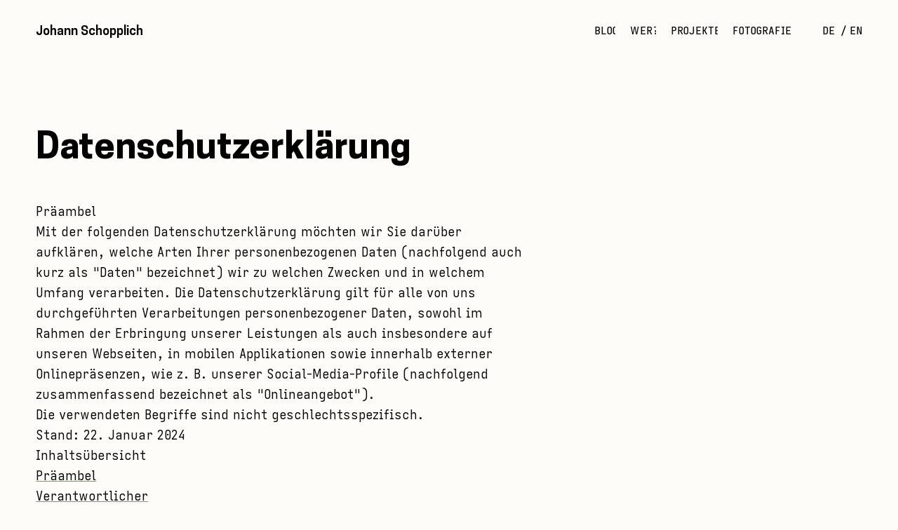

--- FILE ---
content_type: text/html; charset=UTF-8
request_url: https://johannschopplich.com/de/datenschutzerklaerung
body_size: 20624
content:
<!--
https://github.com/johannschopplich/johannschopplich.com
-->
<!doctype html>
<html
  class="var-color-primary var-color-primary-400 var-color-primary-500 var-color-primary-600 var-color-primary-200"
  data-theme="light"
  lang="de">

<head>

  <meta charset="utf-8">
  <meta name="viewport" content="width=device-width, initial-scale=1">

  <title>Datenschutzerklärung – Johann Schopplich</title>

    <link href="https://johannschopplich.com/de/datenschutzerklaerung" rel="canonical">
  <script type="application/ld+json">
{
    "@context": "http://schema.org",
    "@type": "WebSite",
    "name": "Johann Schopplich",
    "description": "Johann ist Software-Engineer mit einem Faible f\u00fcr gutes Design und klar strukturierte TypeScript-Architekturen.",
    "url": "https://johannschopplich.com/de/datenschutzerklaerung",
    "author": {
        "@type": "Person",
        "name": "Johann Schopplich",
        "url": "https://johannschopplich.com/de/datenschutzerklaerung",
        "gender": "male",
        "sameAs": [
            "https://github.com/johannschopplich",
            "https://www.instagram.com/johannschopplich/",
            "https://www.youtube.com/@johannschopplich",
            "https://x.com/jschopplich"
        ]
    }
}
</script>
  <meta content="Johann ist Software-Engineer mit einem Faible f&uuml;r gutes Design und klar strukturierte TypeScript-Architekturen." name="description">
<meta content="Johann Schopplich" property="og:site_name">
<meta content="https://johannschopplich.com/de/datenschutzerklaerung" property="og:url">
<meta content="website" property="og:type">
<meta content="Datenschutzerkl&auml;rung" property="og:title">
<meta content="Johann ist Software-Engineer mit einem Faible f&uuml;r gutes Design und klar strukturierte TypeScript-Architekturen." property="og:description">
<meta content="https://johannschopplich.com/media/pages/photography/ef7f9096de-1721304217/20230723-dsc01937-1200x.webp" property="og:image">
<meta content="V&iacute;k &iacute; M&yacute;rdal, Island" property="og:image:alt">
<meta content="https://johannschopplich.com/de/datenschutzerklaerung" name="twitter:url">
<meta content="summary_large_image" name="twitter:card">
<meta content="Datenschutzerkl&auml;rung" name="twitter:title">
<meta content="Johann ist Software-Engineer mit einem Faible f&uuml;r gutes Design und klar strukturierte TypeScript-Architekturen." name="twitter:description">
<meta content="https://johannschopplich.com/media/pages/photography/ef7f9096de-1721304217/20230723-dsc01937-1200x.webp" name="twitter:image">
<meta content="V&iacute;k &iacute; M&yacute;rdal, Island" name="twitter:image:alt">

  <meta name="theme-color" content="#fefcf8">
  <link rel="icon" href="/favicon.ico" sizes="32x32">
  <link rel="icon" href="/assets/icon.svg" type="image/svg+xml">
  <link rel="apple-touch-icon" href="/assets/apple-touch-icon.png">
  <link rel="manifest" href="/app.webmanifest">

              <link rel="alternate" hreflang="en" href="https://johannschopplich.com/en/privacy-policy">
  
  <link rel="alternate" type="application/rss+xml" title="Johann Schopplich" href="https://johannschopplich.com/feeds/rss">
  <link rel="alternate" type="application/json" title="Johann Schopplich" href="https://johannschopplich.com/feeds/json">

  
  <script src="https://johannschopplich.com/dist/assets/main-DCXJXH51.js" type="module"></script>  <link href="https://johannschopplich.com/dist/assets/main-B59Ty_4f.css" rel="stylesheet">
  <link href="https://johannschopplich.com/assets/fonts/CooperHewitt.css" rel="stylesheet">
<link href="https://johannschopplich.com/assets/fonts/IosevkaAile.css" rel="stylesheet">  <link rel="preload" href="/assets/fonts/woff2/CooperHewitt-Heavy.woff2" as="font" type="font/woff2" crossorigin>

  <script>
    (()=>{const e=document.documentElement,o=/(?:gle|ing|ro)bot|crawl|spider/i.test(navigator.userAgent),r=document.querySelector('meta[name="theme-color"]'),c=matchMedia("(prefers-color-scheme: dark)").matches,t=localStorage.getItem("color-schema");(t==="dark"||c&&t!=="light")&&(e.dataset.theme="dark",r?.setAttribute("content","#1c1917")),!matchMedia("(prefers-reduced-motion: reduce)").matches&&!o&&(e.dataset.animatable="")})();
  </script>

</head>

<body class="min-h-[100svh] md:pt-sm" data-template="default">

  <header
    class="sticky -top-px border-b border-b-transparent border-b-solid transition-border-color z-20
           bg-[color-mix(in_srgb,var(--un-color-background)50%,transparent)] bg-[image:radial-gradient(rgba(255,255,255,0)_1px,_var(--un-color-background)_1px)] bg-[length:4px_4px] backdrop-blur-[8px]
           [&.is-pinned]:border-contrast-lower un-dark:[&.is-pinned]:border-contrast-lowest">
    <div class="content py-2 md:py-xs">
      <nav class="grid grid-cols-[1fr_auto] items-center gap-x-lg sm:grid-cols-[auto_1fr_auto]" style="--un-decoration-thickness: max(2px, 0.125em)">
  <a
    href="https://johannschopplich.com/de"
    class="font-heading font-600 link-default"
    >
    Johann Schopplich  </a>

  <div class="flex items-center justify-end sm:order-last sm:ml-lg">
          <span class="inline-flex text-contrast-medium text-sm font-500 uppercase not-last:after:content-['/'] not-last:after:text-contrast-low not-last:after:px-[0.25em]">
        <a
          href="https://johannschopplich.com/de/datenschutzerklaerung"
          hreflang="de"
          class="relative px-[0.25em] before:content-empty before:absolute before:inset-x-0 before:top-[0.15em] before:bottom-[0.175em] before:bg-contrast-lower before:rounded-sm before:z-[-1]"
          aria-current="page"          aria-label="Deutsch">de</a>
      </span>
          <span class="inline-flex text-contrast-medium text-sm font-500 uppercase not-last:after:content-['/'] not-last:after:text-contrast-low not-last:after:px-[0.25em]">
        <a
          href="https://johannschopplich.com/en/privacy-policy"
          hreflang="en"
          class="relative link-default text-contrast-medium"
                    aria-label="English">en</a>
      </span>
      </div>

  <div class="col-span-full flex items-center gap-x-lg sm:col-span-1 sm:justify-end">
          <a href="https://johannschopplich.com/de/blog"
        class="flex items-center text-sm font-500 uppercase bg-theme-background px-[0.25em] mx-[-0.25em]
               md:before:content-empty md:before:w-[0.5em] md:before:h-[0.5em] md:before:rounded-full md:before:bg-contrast-lower md:before:mr-1 lg:before:mr-2
               md:hover:text-current md:hover:before:bg-primary md:focus:before:bg-primary
               md:aria-[current]:before:bg-current
               max-md:hover:underline-default max-md:aria-[current]:underline-default"
        >
        Blog      </a>
          <a href="https://johannschopplich.com/de/profil"
        class="flex items-center text-sm font-500 uppercase bg-theme-background px-[0.25em] mx-[-0.25em]
               md:before:content-empty md:before:w-[0.5em] md:before:h-[0.5em] md:before:rounded-full md:before:bg-contrast-lower md:before:mr-1 lg:before:mr-2
               md:hover:text-current md:hover:before:bg-primary md:focus:before:bg-primary
               md:aria-[current]:before:bg-current
               max-md:hover:underline-default max-md:aria-[current]:underline-default"
        >
        Wer?      </a>
          <a href="https://johannschopplich.com/de/projekte"
        class="flex items-center text-sm font-500 uppercase bg-theme-background px-[0.25em] mx-[-0.25em]
               md:before:content-empty md:before:w-[0.5em] md:before:h-[0.5em] md:before:rounded-full md:before:bg-contrast-lower md:before:mr-1 lg:before:mr-2
               md:hover:text-current md:hover:before:bg-primary md:focus:before:bg-primary
               md:aria-[current]:before:bg-current
               max-md:hover:underline-default max-md:aria-[current]:underline-default"
        >
        Projekte      </a>
          <a href="https://johannschopplich.com/de/fotografie"
        class="flex items-center text-sm font-500 uppercase bg-theme-background px-[0.25em] mx-[-0.25em]
               md:before:content-empty md:before:w-[0.5em] md:before:h-[0.5em] md:before:rounded-full md:before:bg-contrast-lower md:before:mr-1 lg:before:mr-2
               md:hover:text-current md:hover:before:bg-primary md:focus:before:bg-primary
               md:aria-[current]:before:bg-current
               max-md:hover:underline-default max-md:aria-[current]:underline-default"
        >
        Fotografie      </a>
      </div>
</nav>
</nav>    </div>
  </header>

  <main class="relative">
    
<section class="pt-5xl pb-8xl md:pt-8xl">
  <div class="content">
    <div class="max-w-prose">
      <h1 class="headline">
        Datenschutzerklärung      </h1>
    </div>
  </div>

  <div class="content-inset-l pb-5xl">
      </div>

  <div class="content">
    <div class="prose max-w-prose is-article">
                            <h2 id="praeambel">Präambel</h2>                            <p>Mit der folgenden Datenschutzerklärung möchten wir Sie darüber aufklären, welche Arten Ihrer personenbezogenen Daten (nachfolgend auch kurz als "Daten" bezeichnet) wir zu welchen Zwecken und in welchem Umfang verarbeiten. Die Datenschutzerklärung gilt für alle von uns durchgeführten Verarbeitungen personenbezogener Daten, sowohl im Rahmen der Erbringung unserer Leistungen als auch insbesondere auf unseren Webseiten, in mobilen Applikationen sowie innerhalb externer Onlinepräsenzen, wie z. B. unserer Social-Media-Profile (nachfolgend zusammenfassend bezeichnet als "Onlineangebot").</p> <p>Die verwendeten Begriffe sind nicht geschlechtsspezifisch.</p> <p>Stand: 22. Januar 2024</p>                            <h2 id="inhaltsuebersicht">Inhaltsübersicht</h2>                            <ul><li><a href="#m716" rel="noreferrer">Pr&auml;ambel</a></li><li><a href="#m3" rel="noreferrer">Verantwortlicher</a></li><li><a href="#mOverview" rel="noreferrer">&Uuml;bersicht der Verarbeitungen</a></li><li><a href="#m2427" rel="noreferrer">Ma&szlig;gebliche Rechtsgrundlagen</a></li><li><a href="#m27" rel="noreferrer">Sicherheitsma&szlig;nahmen</a></li><li><a href="#m25" rel="noreferrer">&Uuml;bermittlung von personenbezogenen Daten</a></li><li><a href="#m24" rel="noreferrer">Internationale Datentransfers</a></li><li><a href="#m12" rel="noreferrer">L&ouml;schung von Daten</a></li><li><a href="#m10" rel="noreferrer">Rechte der betroffenen Personen</a></li><li><a href="#m134" rel="noreferrer">Einsatz von Cookies</a></li><li><a href="#m317" rel="noreferrer">Gesch&auml;ftliche Leistungen</a></li><li><a href="#m605" rel="noreferrer">Einsatz von Online-Plattformen zu Angebots- und Vertriebszwecken</a></li><li><a href="#m3575" rel="noreferrer">Im Rahmen der Gesch&auml;ftst&auml;tigkeit eingesetzte Anbieter und Services</a></li><li><a href="#m225" rel="noreferrer">Bereitstellung des Onlineangebotes und Webhosting</a></li><li><a href="#m104" rel="noreferrer">Blogs und Publikationsmedien</a></li><li><a href="#m263" rel="noreferrer">Webanalyse, Monitoring und Optimierung</a></li><li><a href="#m136" rel="noreferrer">Pr&auml;senzen in sozialen Netzwerken (Social Media)</a></li><li><a href="#m328" rel="noreferrer">Plugins und eingebettete Funktionen sowie Inhalte</a></li><li><a href="#m15" rel="noreferrer">&Auml;nderung und Aktualisierung der Datenschutzerkl&auml;rung</a></li><li><a href="#m42" rel="noreferrer">Begriffsdefinitionen</a></li></ul>                            <h2 id="verantwortlicher">Verantwortlicher</h2>                            <p>Johann Schopplich<br>Paul-Gruner-Str. 38<br>04107 Leipzig<br>Deutschland</p><p>E-Mail-Adresse: <a href="mailto:johann@schopplich.com">johann@schopplich.com</a></p>                            <h2 id="uebersicht-der-verarbeitungen">Übersicht der Verarbeitungen</h2>                            <p>Die nachfolgende Übersicht fasst die Arten der verarbeiteten Daten und die Zwecke ihrer Verarbeitung zusammen und verweist auf die betroffenen Personen.</p>                            <h3 id="arten-der-verarbeiteten-daten">Arten der verarbeiteten Daten</h3>                            <ul><li>Bestandsdaten.</li><li>Zahlungsdaten.</li><li>Kontaktdaten.</li><li>Inhaltsdaten.</li><li>Vertragsdaten.</li><li>Nutzungsdaten.</li><li>Meta-, Kommunikations- und Verfahrensdaten.</li></ul>                            <h3 id="kategorien-betroffener-personen">Kategorien betroffener Personen</h3>                            <ul><li>Kunden.</li><li>Interessenten.</li><li>Nutzer.</li><li>Geschäfts- und Vertragspartner.</li></ul>                            <h3 id="zwecke-der-verarbeitung">Zwecke der Verarbeitung</h3>                            <ul><li>Erbringung vertraglicher Leistungen und Erfüllung vertraglicher Pflichten.</li><li>Kontaktanfragen und Kommunikation.</li><li>Sicherheitsmaßnahmen.</li><li>Reichweitenmessung.</li><li>Büro- und Organisationsverfahren.</li><li>Konversionsmessung.</li><li>Verwaltung und Beantwortung von Anfragen.</li><li>Content Delivery Network (CDN).</li><li>Feedback.</li><li>Marketing.</li><li>Profile mit nutzerbezogenen Informationen.</li><li>Bereitstellung unseres Onlineangebotes und Nutzerfreundlichkeit.</li><li>Informationstechnische Infrastruktur.</li></ul>                            <h2 id="massgebliche-rechtsgrundlagen">Maßgebliche Rechtsgrundlagen</h2>                            <p><strong>Maßgebliche Rechtsgrundlagen nach der DSGVO: </strong>Im Folgenden erhalten Sie eine Übersicht der Rechtsgrundlagen der DSGVO, auf deren Basis wir personenbezogene Daten verarbeiten. Bitte nehmen Sie zur Kenntnis, dass neben den Regelungen der DSGVO nationale Datenschutzvorgaben in Ihrem bzw. unserem Wohn- oder Sitzland gelten können. Sollten ferner im Einzelfall speziellere Rechtsgrundlagen maßgeblich sein, teilen wir Ihnen diese in der Datenschutzerklärung mit.</p>                            <ul><li><strong>Einwilligung (Art. 6 Abs. 1 S. 1 lit. a) DSGVO)</strong> - Die betroffene Person hat ihre Einwilligung in die Verarbeitung der sie betreffenden personenbezogenen Daten für einen spezifischen Zweck oder mehrere bestimmte Zwecke gegeben.</li><li><strong>Vertragserf&uuml;llung und vorvertragliche Anfragen (Art. 6 Abs. 1 S. 1 lit. b) DSGVO)</strong> - Die Verarbeitung ist für die Erfüllung eines Vertrags, dessen Vertragspartei die betroffene Person ist, oder zur Durchführung vorvertraglicher Maßnahmen erforderlich, die auf Anfrage der betroffenen Person erfolgen.</li><li><strong>Rechtliche Verpflichtung (Art. 6 Abs. 1 S. 1 lit. c) DSGVO)</strong> - Die Verarbeitung ist zur Erfüllung einer rechtlichen Verpflichtung erforderlich, der der Verantwortliche unterliegt.</li><li><strong>Berechtigte Interessen (Art. 6 Abs. 1 S. 1 lit. f) DSGVO)</strong> - Die Verarbeitung ist zur Wahrung der berechtigten Interessen des Verantwortlichen oder eines Dritten erforderlich, sofern nicht die Interessen oder Grundrechte und Grundfreiheiten der betroffenen Person, die den Schutz personenbezogener Daten erfordern, überwiegen.</li></ul>                            <p><strong>Nationale Datenschutzregelungen in Deutschland: </strong>Zusätzlich zu den Datenschutzregelungen der DSGVO gelten nationale Regelungen zum Datenschutz in Deutschland. Hierzu gehört insbesondere das Gesetz zum Schutz vor Missbrauch personenbezogener Daten bei der Datenverarbeitung (Bundesdatenschutzgesetz – BDSG). Das BDSG enthält insbesondere Spezialregelungen zum Recht auf Auskunft, zum Recht auf Löschung, zum Widerspruchsrecht, zur Verarbeitung besonderer Kategorien personenbezogener Daten, zur Verarbeitung für andere Zwecke und zur Übermittlung sowie automatisierten Entscheidungsfindung im Einzelfall einschließlich Profiling. Ferner können Landesdatenschutzgesetze der einzelnen Bundesländer zur Anwendung gelangen.</p> <p><strong>Hinweis auf Geltung DSGVO und Schweizer DSG: </strong>Diese Datenschutzhinweise dienen sowohl der Informationserteilung nach dem schweizerischen Bundesgesetz über den Datenschutz (Schweizer DSG) als auch nach der Datenschutzgrundverordnung (DSGVO). Aus diesem Grund bitten wir Sie zu beachten, dass aufgrund der breiteren räumlichen Anwendung und Verständlichkeit die Begriffe der DSGVO verwendet werden. Insbesondere statt der im Schweizer DSG verwendeten Begriffe „Bearbeitung" von „Personendaten", "überwiegendes Interesse" und "besonders schützenswerte Personendaten" werden die in der DSGVO verwendeten Begriffe „Verarbeitung" von „personenbezogenen Daten" sowie "berechtigtes Interesse" und "besondere Kategorien von Daten" verwendet. Die gesetzliche Bedeutung der Begriffe wird jedoch im Rahmen der Geltung des Schweizer DSG weiterhin nach dem Schweizer DSG bestimmt.</p>                            <h2 id="sicherheitsmassnahmen">Sicherheitsmaßnahmen</h2>                            <p>Wir treffen nach Maßgabe der gesetzlichen Vorgaben unter Berücksichtigung des Stands der Technik, der Implementierungskosten und der Art, des Umfangs, der Umstände und der Zwecke der Verarbeitung sowie der unterschiedlichen Eintrittswahrscheinlichkeiten und des Ausmaßes der Bedrohung der Rechte und Freiheiten natürlicher Personen geeignete technische und organisatorische Maßnahmen, um ein dem Risiko angemessenes Schutzniveau zu gewährleisten.</p> <p>Zu den Maßnahmen gehören insbesondere die Sicherung der Vertraulichkeit, Integrität und Verfügbarkeit von Daten durch Kontrolle des physischen und elektronischen Zugangs zu den Daten als auch des sie betreffenden Zugriffs, der Eingabe, der Weitergabe, der Sicherung der Verfügbarkeit und ihrer Trennung. Des Weiteren haben wir Verfahren eingerichtet, die eine Wahrnehmung von Betroffenenrechten, die Löschung von Daten und Reaktionen auf die Gefährdung der Daten gewährleisten. Ferner berücksichtigen wir den Schutz personenbezogener Daten bereits bei der Entwicklung bzw. Auswahl von Hardware, Software sowie Verfahren entsprechend dem Prinzip des Datenschutzes, durch Technikgestaltung und durch datenschutzfreundliche Voreinstellungen.</p> <p>TLS/SSL-Verschlüsselung (https): Um die Daten der Benutzer, die über unsere Online-Dienste übertragen werden, zu schützen, verwenden wir TLS/SSL-Verschlüsselung. Secure Sockets Layer (SSL) ist die Standardtechnologie zur Sicherung von Internetverbindungen durch Verschlüsselung der zwischen einer Website oder App und einem Browser (oder zwischen zwei Servern) übertragenen Daten. Transport Layer Security (TLS) ist eine aktualisierte und sicherere Version von SSL. Hyper Text Transfer Protocol Secure (HTTPS) wird in der URL angezeigt, wenn eine Website durch ein SSL/TLS-Zertifikat gesichert ist.</p>                            <h2 id="uebermittlung-von-personenbezogenen-daten">Übermittlung von personenbezogenen Daten</h2>                            <p>Im Rahmen unserer Verarbeitung von personenbezogenen Daten kommt es vor, dass die Daten an andere Stellen, Unternehmen, rechtlich selbstständige Organisationseinheiten oder Personen übermittelt oder sie ihnen gegenüber offengelegt werden. Zu den Empfängern dieser Daten können z. B. mit IT-Aufgaben beauftragte Dienstleister oder Anbieter von Diensten und Inhalten, die in eine Webseite eingebunden werden, gehören. In solchen Fällen beachten wir die gesetzlichen Vorgaben und schließen insbesondere entsprechende Verträge bzw. Vereinbarungen, die dem Schutz Ihrer Daten dienen, mit den Empfängern Ihrer Daten ab.</p>                            <h2 id="internationale-datentransfers">Internationale Datentransfers</h2>                            <p>Datenverarbeitung in Drittländern: Sofern wir Daten in einem Drittland (d. h., außerhalb der Europäischen Union (EU), des Europäischen Wirtschaftsraums (EWR)) verarbeiten oder die Verarbeitung im Rahmen der Inanspruchnahme von Diensten Dritter oder der Offenlegung bzw. Übermittlung von Daten an andere Personen, Stellen oder Unternehmen stattfindet, erfolgt dies nur im Einklang mit den gesetzlichen Vorgaben. Sofern das Datenschutzniveau in dem Drittland mittels eines Angemessenheitsbeschlusses anerkannt wurde (Art. 45 DSGVO), dient dieser als Grundlage des Datentransfers. Im Übrigen erfolgen Datentransfers nur dann, wenn das Datenschutzniveau anderweitig gesichert ist, insbesondere durch Standardvertragsklauseln (Art. 46 Abs. 2 lit. c) DSGVO), ausdrückliche Einwilligung oder im Fall vertraglicher oder gesetzlich erforderlicher Übermittlung (Art. 49 Abs. 1 DSGVO). Im Übrigen teilen wir Ihnen die Grundlagen der Drittlandübermittlung bei den einzelnen Anbietern aus dem Drittland mit, wobei die Angemessenheitsbeschlüsse als Grundlagen vorrangig gelten. Informationen zu Drittlandtransfers und vorliegenden Angemessenheitsbeschlüssen können dem Informationsangebot der EU-Kommission entnommen werden: <a href="https://commission.europa.eu/law/law-topic/data-protection/international-dimension-data-protection_en?prefLang=de" rel="noreferrer" target="_blank">https://commission.europa.eu/law/law-topic/data-protection/international-dimension-data-protection_en?prefLang=de.</a></p> <p>EU-US Trans-Atlantic Data Privacy Framework: Im Rahmen des sogenannten „Data Privacy Framework" (DPF) hat die EU-Kommission das Datenschutzniveau ebenfalls für bestimmte Unternehmen aus den USA im Rahmen der Angemessenheitsbeschlusses vom 10.07.2023 als sicher anerkannt. Die Liste der zertifizierten Unternehmen als auch weitere Informationen zu dem DPF können Sie der Webseite des Handelsministeriums der USA unter <a href="https://www.dataprivacyframework.gov/" rel="noreferrer" target="_blank">https://www.dataprivacyframework.gov/</a> (in Englisch) entnehmen. Wir informieren Sie im Rahmen der Datenschutzhinweise, welche von uns eingesetzten Diensteanbieter unter dem Data Privacy Framework zertifiziert sind.</p>                            <h2 id="loeschung-von-daten">Löschung von Daten</h2>                            <p>Die von uns verarbeiteten Daten werden nach Maßgabe der gesetzlichen Vorgaben gelöscht, sobald deren zur Verarbeitung erlaubten Einwilligungen widerrufen werden oder sonstige Erlaubnisse entfallen (z. B. wenn der Zweck der Verarbeitung dieser Daten entfallen ist oder sie für den Zweck nicht erforderlich sind). Sofern die Daten nicht gelöscht werden, weil sie für andere und gesetzlich zulässige Zwecke erforderlich sind, wird deren Verarbeitung auf diese Zwecke beschränkt. D. h., die Daten werden gesperrt und nicht für andere Zwecke verarbeitet. Das gilt z. B. für Daten, die aus handels- oder steuerrechtlichen Gründen aufbewahrt werden müssen oder deren Speicherung zur Geltendmachung, Ausübung oder Verteidigung von Rechtsansprüchen oder zum Schutz der Rechte einer anderen natürlichen oder juristischen Person erforderlich ist. Im Rahmen unserer Datenschutzhinweise können wir den Nutzern weitere Informationen zu der Löschung sowie zu der Aufbewahrung von Daten mitteilen, die speziell für die jeweiligen Verarbeitungsprozesses gelten.</p>                            <h2 id="rechte-der-betroffenen-personen">Rechte der betroffenen Personen</h2>                            <p>Rechte der betroffenen Personen aus der DSGVO: Ihnen stehen als Betroffene nach der DSGVO verschiedene Rechte zu, die sich insbesondere aus Art. 15 bis 21 DSGVO ergeben:</p>                            <ul><li><strong>Widerspruchsrecht: Sie haben das Recht, aus Gr&uuml;nden, die sich aus Ihrer besonderen Situation ergeben, jederzeit gegen die Verarbeitung der Sie betreffenden personenbezogenen Daten, die aufgrund von Art. 6 Abs. 1 lit. e oder f DSGVO erfolgt, Widerspruch einzulegen; dies gilt auch f&uuml;r ein auf diese Bestimmungen gest&uuml;tztes Profiling. Werden die Sie betreffenden personenbezogenen Daten verarbeitet, um Direktwerbung zu betreiben, haben Sie das Recht, jederzeit Widerspruch gegen die Verarbeitung der Sie betreffenden personenbezogenen Daten zum Zwecke derartiger Werbung einzulegen; dies gilt auch f&uuml;r das Profiling, soweit es mit solcher Direktwerbung in Verbindung steht.</strong></li><li><strong>Widerrufsrecht bei Einwilligungen:</strong> Sie haben das Recht, erteilte Einwilligungen jederzeit zu widerrufen.</li><li><strong>Auskunftsrecht:</strong> Sie haben das Recht, eine Bestätigung darüber zu verlangen, ob betreffende Daten verarbeitet werden und auf Auskunft über diese Daten sowie auf weitere Informationen und Kopie der Daten entsprechend den gesetzlichen Vorgaben.</li><li><strong>Recht auf Berichtigung:</strong> Sie haben entsprechend den gesetzlichen Vorgaben das Recht, die Vervollständigung der Sie betreffenden Daten oder die Berichtigung der Sie betreffenden unrichtigen Daten zu verlangen.</li><li><strong>Recht auf L&ouml;schung und Einschr&auml;nkung der Verarbeitung:</strong> Sie haben nach Maßgabe der gesetzlichen Vorgaben das Recht, zu verlangen, dass Sie betreffende Daten unverzüglich gelöscht werden, bzw. alternativ nach Maßgabe der gesetzlichen Vorgaben eine Einschränkung der Verarbeitung der Daten zu verlangen.</li><li><strong>Recht auf Daten&uuml;bertragbarkeit:</strong> Sie haben das Recht, Sie betreffende Daten, die Sie uns bereitgestellt haben, nach Maßgabe der gesetzlichen Vorgaben in einem strukturierten, gängigen und maschinenlesbaren Format zu erhalten oder deren Übermittlung an einen anderen Verantwortlichen zu fordern.</li><li><strong>Beschwerde bei Aufsichtsbeh&ouml;rde:</strong> Entsprechend den gesetzlichen Vorgaben und unbeschadet eines anderweitigen verwaltungsrechtlichen oder gerichtlichen Rechtsbehelfs, haben Sie ferner das Recht,  bei einer Datenschutzaufsichtsbehörde, insbesondere einer Aufsichtsbehörde im Mitgliedstaat, in dem Sie sich gewöhnlich aufhalten, der Aufsichtsbehörde Ihres Arbeitsplatzes oder des Ortes des mutmaßlichen Verstoßes, eine Beschwerde einzulegen, wenn Sie der Ansicht sei sollten, dass die Verarbeitung der Ihre Person betreffenden personenbezogenen Daten gegen die DSGVO verstößt.</li></ul>                            <h2 id="einsatz-von-cookies">Einsatz von Cookies</h2>                            <p>Cookies sind kleine Textdateien, bzw. sonstige Speichervermerke, die Informationen auf Endgeräten speichern und Informationen aus den Endgeräten auslesen. Z. B. um den Login-Status in einem Nutzerkonto, einen Warenkorbinhalt in einem E-Shop, die aufgerufenen Inhalte oder verwendete Funktionen eines Onlineangebotes speichern. Cookies können ferner zu unterschiedlichen Zwecken eingesetzt werden, z. B. zu Zwecken der Funktionsfähigkeit, Sicherheit und Komfort von Onlineangeboten sowie der Erstellung von Analysen der Besucherströme.</p> <p><strong>Hinweise zur Einwilligung: </strong>Wir setzen Cookies im Einklang mit den gesetzlichen Vorschriften ein. Daher holen wir von den Nutzern eine vorhergehende Einwilligung ein, außer wenn diese gesetzlich nicht gefordert ist. Eine Einwilligung ist insbesondere nicht notwendig, wenn das Speichern und das Auslesen der Informationen, also auch von Cookies, unbedingt erforderlich sind, um dem den Nutzern einen von ihnen ausdrücklich gewünschten Telemediendienst (also unser Onlineangebot) zur Verfügung zu stellen. Zu den unbedingt erforderlichen Cookies gehören in der Regel Cookies mit Funktionen, die der Anzeige und Lauffähigkeit des Onlineangebotes , dem Lastausgleich, der Sicherheit, der Speicherung der Präferenzen und Auswahlmöglichkeiten der Nutzer oder ähnlichen mit der Bereitstellung der Haupt- und Nebenfunktionen des von den Nutzern angeforderten Onlineangebotes zusammenhängenden Zwecken dienen. Die widerrufliche Einwilligung wird gegenüber den Nutzern deutlich kommuniziert und enthält die Informationen zu der jeweiligen Cookie-Nutzung.</p> <p><strong>Hinweise zu datenschutzrechtlichen Rechtsgrundlagen: </strong>Auf welcher datenschutzrechtlichen Rechtsgrundlage wir die personenbezogenen Daten der Nutzer mit Hilfe von Cookies verarbeiten, hängt davon ab, ob wir Nutzer um eine Einwilligung bitten. Falls die Nutzer einwilligen, ist die Rechtsgrundlage der Verarbeitung Ihrer Daten die erklärte Einwilligung. Andernfalls werden die mithilfe von Cookies verarbeiteten Daten auf Grundlage unserer berechtigten Interessen (z. B. an einem betriebswirtschaftlichen Betrieb unseres Onlineangebotes und Verbesserung seiner Nutzbarkeit) verarbeitet oder, wenn dies im Rahmen der Erfüllung unserer vertraglichen Pflichten erfolgt, wenn der Einsatz von Cookies erforderlich ist, um unsere vertraglichen Verpflichtungen zu erfüllen. Zu welchen Zwecken die Cookies von uns verarbeitet werden, darüber klären wir im Laufe dieser Datenschutzerklärung oder im Rahmen von unseren Einwilligungs- und Verarbeitungsprozessen auf.</p> <p><strong>Speicherdauer: </strong>Im Hinblick auf die Speicherdauer werden die folgenden Arten von Cookies unterschieden:</p>                            <ul><li><strong>Tempor&auml;re Cookies (auch: Session- oder Sitzungs-Cookies):</strong> Temporäre Cookies werden spätestens gelöscht, nachdem ein Nutzer ein Online-Angebot verlassen und sein Endgerät (z. B. Browser oder mobile Applikation) geschlossen hat.</li><li><strong>Permanente Cookies:</strong> Permanente Cookies bleiben auch nach dem Schließen des Endgerätes gespeichert. So können beispielsweise der Login-Status gespeichert oder bevorzugte Inhalte direkt angezeigt werden, wenn der Nutzer eine Website erneut besucht. Ebenso können die mit Hilfe von Cookies erhobenen Daten der Nutzer zur Reichweitenmessung verwendet werden. Sofern wir Nutzern keine expliziten Angaben zur Art und Speicherdauer von Cookies mitteilen (z. B. im Rahmen der Einholung der Einwilligung), sollten Nutzer davon ausgehen, dass Cookies permanent sind und die Speicherdauer bis zu zwei Jahre betragen kann.</li></ul>                            <p><strong>Allgemeine Hinweise zum Widerruf und Widerspruch (sog. "Opt-Out"): </strong>Nutzer können die von ihnen abgegebenen Einwilligungen jederzeit widerrufen und der Verarbeitung entsprechend den gesetzlichen Vorgaben widersprechen. Hierzu können Nutzer unter anderem die Verwendung von Cookies in den Einstellungen ihres Browsers einschränken (wobei dadurch auch die Funktionalität unseres Onlineangebotes eingeschränkt sein kann). Ein Widerspruch gegen die Verwendung von Cookies zu Online-Marketing-Zwecken kann auch über die Websites <a href="https://optout.aboutads.info/" rel="noreferrer" target="_new">https://optout.aboutads.info</a> und <a href="https://www.youronlinechoices.com/" rel="noreferrer" target="_new">https://www.youronlinechoices.com/</a> erklärt werden.</p>                            <ul><li><strong>Rechtsgrundlagen:</strong> Berechtigte Interessen (Art. 6 Abs. 1 S. 1 lit. f) DSGVO). Einwilligung (Art. 6 Abs. 1 S. 1 lit. a) DSGVO).</li></ul>                            <p><strong>Weitere Hinweise zu Verarbeitungsprozessen, Verfahren und Diensten:</strong></p>                            <ul><li><strong>Verarbeitung von Cookie-Daten auf Grundlage einer Einwilligung: </strong>Wir setzen ein Verfahren zum Cookie-Einwilligungs-Management ein, in dessen Rahmen die Einwilligungen der Nutzer in den Einsatz von Cookies, bzw. der im Rahmen des Cookie-Einwilligungs-Management-Verfahrens genannten Verarbeitungen und Anbieter eingeholt sowie von den Nutzern verwaltet und widerrufen werden können. Hierbei wird die Einwilligungserklärung gespeichert, um deren Abfrage nicht erneut wiederholen zu müssen und die Einwilligung entsprechend der gesetzlichen Verpflichtung nachweisen zu können. Die Speicherung kann serverseitig und/oder in einem Cookie (sogenanntes Opt-In-Cookie, bzw. mithilfe vergleichbarer Technologien) erfolgen, um die Einwilligung einem Nutzer, bzw. dessen Gerät zuordnen zu können. Vorbehaltlich individueller Angaben zu den Anbietern von Cookie-Management-Diensten, gelten die folgenden Hinweise: Die Dauer der Speicherung der Einwilligung kann bis zu zwei Jahren betragen. Hierbei wird ein pseudonymer Nutzer-Identifikator gebildet und mit dem Zeitpunkt der Einwilligung, Angaben zur Reichweite der Einwilligung (z. B. welche Kategorien von Cookies und/oder Diensteanbieter) sowie dem Browser, System und verwendeten Endgerät gespeichert; <strong>Rechtsgrundlagen:</strong> Einwilligung (Art. 6 Abs. 1 S. 1 lit. a) DSGVO).</li></ul>                            <h2 id="geschaeftliche-leistungen">Geschäftliche Leistungen</h2>                            <p>Wir verarbeiten Daten unserer Vertrags- und Geschäftspartner, z. B. Kunden und Interessenten (zusammenfassend bezeichnet als "Vertragspartner") im Rahmen von vertraglichen und vergleichbaren Rechtsverhältnissen sowie damit verbundenen Maßnahmen und im Rahmen der Kommunikation mit den Vertragspartnern (oder vorvertraglich), z. B., um Anfragen zu beantworten.</p> <p>Wir verarbeiten diese Daten, um unsere vertraglichen Verpflichtungen zu erfüllen. Dazu gehören insbesondere die Verpflichtungen zur Erbringung der vereinbarten Leistungen, etwaige Aktualisierungspflichten und Abhilfe bei Gewährleistungs- und sonstigen Leistungsstörungen. Darüber hinaus verarbeiten wir die Daten zur Wahrung unserer Rechte und zum Zwecke der mit diesen Pflichten verbundenen Verwaltungsaufgaben sowie der Unternehmensorganisation. Darüber hinaus verarbeiten wir die Daten auf Grundlage unserer berechtigten Interessen an einer ordnungsgemäßen und betriebswirtschaftlichen Geschäftsführung sowie an Sicherheitsmaßnahmen zum Schutz unserer Vertragspartner und unseres Geschäftsbetriebes vor Missbrauch, Gefährdung ihrer Daten, Geheimnisse, Informationen und Rechte (z. B. zur Beteiligung von Telekommunikations-, Transport- und sonstigen Hilfsdiensten sowie Subunternehmern, Banken, Steuer- und Rechtsberatern, Zahlungsdienstleistern oder Finanzbehörden). Im Rahmen des geltenden Rechts geben wir die Daten von Vertragspartnern nur insoweit an Dritte weiter, als dies für die vorgenannten Zwecke oder zur Erfüllung gesetzlicher Pflichten erforderlich ist. Über weitere Formen der Verarbeitung, z. B. zu Marketingzwecken, werden die Vertragspartner im Rahmen dieser Datenschutzerklärung informiert.</p> <p>Welche Daten für die vorgenannten Zwecke erforderlich sind, teilen wir den Vertragspartnern vor oder im Rahmen der Datenerhebung, z. B. in Onlineformularen, durch besondere Kennzeichnung (z. B. Farben) bzw. Symbole (z. B. Sternchen o.ä.), oder persönlich mit.</p> <p>Wir löschen die Daten nach Ablauf gesetzlicher Gewährleistungs- und vergleichbarer Pflichten, d. h., grundsätzlich nach Ablauf von 4 Jahren, es sei denn, dass die Daten in einem Kundenkonto gespeichert werden, z. B., solange sie aus gesetzlichen Gründen der Archivierung aufbewahrt werden müssen. Die gesetzliche Aufbewahrungsfrist beträgt bei steuerrechtlich relevanten Unterlagen sowie bei Handelsbüchern, Inventaren, Eröffnungsbilanzen, Jahresabschlüssen, die zum Verständnis dieser Unterlagen erforderlichen Arbeitsanweisungen und sonstigen Organisationsunterlagen und Buchungsbelegen zehn Jahre sowie bei empfangenen Handels- und Geschäftsbriefen und Wiedergaben der abgesandten Handels- und Geschäftsbriefe sechs Jahre. Die Frist beginnt mit Ablauf des Kalenderjahres, in dem die letzte Eintragung in das Buch gemacht, das Inventar, die Eröffnungsbilanz, der Jahresabschluss oder der Lagebericht aufgestellt, der Handels- oder Geschäftsbrief empfangen oder abgesandt worden oder der Buchungsbeleg entstanden ist, ferner die Aufzeichnung vorgenommen worden ist oder die sonstigen Unterlagen entstanden sind.</p> <p>Soweit wir zur Erbringung unserer Leistungen Drittanbieter oder Plattformen einsetzen, gelten im Verhältnis zwischen den Nutzern und den Anbietern die Geschäftsbedingungen und Datenschutzhinweise der jeweiligen Drittanbieter oder Plattformen.</p>                            <ul><li><strong>Verarbeitete Datenarten:</strong> Bestandsdaten (z. B. Namen, Adressen); Zahlungsdaten (z. B. Bankverbindungen, Rechnungen, Zahlungshistorie); Kontaktdaten (z. B. E-Mail, Telefonnummern); Vertragsdaten (z. .B. Vertragsgegenstand, Laufzeit, Kundenkategorie).</li><li><strong>Betroffene Personen:</strong> Interessenten. Geschäfts- und Vertragspartner.</li><li><strong>Zwecke der Verarbeitung:</strong> Erbringung vertraglicher Leistungen und Erfüllung vertraglicher Pflichten; Kontaktanfragen und Kommunikation; Büro- und Organisationsverfahren. Verwaltung und Beantwortung von Anfragen.</li><li><strong>Rechtsgrundlagen:</strong> Vertragserfüllung und vorvertragliche Anfragen (Art. 6 Abs. 1 S. 1 lit. b) DSGVO); Rechtliche Verpflichtung (Art. 6 Abs. 1 S. 1 lit. c) DSGVO). Berechtigte Interessen (Art. 6 Abs. 1 S. 1 lit. f) DSGVO).</li></ul>                            <p><strong>Weitere Hinweise zu Verarbeitungsprozessen, Verfahren und Diensten:</strong></p>                            <ul><li><strong>Consulting: </strong>Wir verarbeiten die Daten unserer Klienten, Mandanten sowie Interessenten und anderer Auftraggeber oder Vertragspartner (einheitlich bezeichnet als "Klienten"), um ihnen gegenüber unsere Beratungsleistungen erbringen zu können. Die verarbeiteten Daten, die Art, der Umfang, der Zweck und die Erforderlichkeit ihrer Verarbeitung bestimmen sich nach dem zugrundeliegenden Vertrags- und Klientenverhältnis.<br /><br />Sofern es für unsere Vertragserfüllung, zum Schutz lebenswichtiger Interessen oder gesetzlich erforderlich ist, bzw. eine Einwilligung der Klienten vorliegt, offenbaren oder übermitteln wir die Daten der Klienten unter Beachtung der berufsrechtlichen Vorgaben an Dritte oder Beauftragte, wie z. B. Behörden, Subunternehmer oder im Bereich der IT, der Büro- oder vergleichbarer Dienstleistungen; <strong>Rechtsgrundlagen:</strong> Vertragserf&uuml;llung und vorvertragliche Anfragen (Art. 6 Abs. 1 S. 1 lit. b) DSGVO).</li><li><strong>Projekt- und Entwicklungsleistungen: </strong>Wir verarbeiten die Daten unserer Kunden sowie Auftraggeber (nachfolgend einheitlich als "Kunden" bezeichnet), um ihnen die Auswahl, den Erwerb bzw. die Beauftragung der gewählten Leistungen oder Werke sowie verbundener Tätigkeiten als auch deren Bezahlung und Zurverfügungstellung bzw. Ausführung oder Erbringung zu ermöglichen.<br /><br />Die erforderlichen Angaben sind als solche im Rahmen des Auftrags-, Bestell- bzw. vergleichbaren Vertragsschlusses gekennzeichnet und umfassen die zur Leistungserbringung und Abrechnung benötigten Angaben sowie Kontaktinformationen, um etwaige Rücksprachen halten zu können. Soweit wir Zugang zu Informationen der Endkunden, Mitarbeitern oder anderer Personen erhalten, verarbeiten wir diese im Einklang mit den gesetzlichen und vertraglichen Vorgaben; <strong>Rechtsgrundlagen:</strong> Vertragserf&uuml;llung und vorvertragliche Anfragen (Art. 6 Abs. 1 S. 1 lit. b) DSGVO).</li></ul>                            <h2 id="einsatz-von-online-plattformen-zu-angebots-und-vertriebszwecken">Einsatz von Online-Plattformen zu Angebots- und Vertriebszwecken</h2>                            <p>Wir bieten unsere Leistungen auf Online-Plattformen, die von anderen Dienstanbietern betrieben werden, an. In diesem Zusammenhang gelten zusätzlich zu unseren Datenschutzhinweisen die Datenschutzhinweise der jeweiligen Plattformen. Dies gilt insbesondere im Hinblick auf die Durchführung des Zahlungsvorgangs und der auf den Plattformen eingesetzten Verfahren zur Reichweitemessung und zum interessensbezogenen Marketing.</p>                            <ul><li><strong>Verarbeitete Datenarten:</strong> Bestandsdaten (z. B. Namen, Adressen); Zahlungsdaten (z. B. Bankverbindungen, Rechnungen, Zahlungshistorie); Kontaktdaten (z. B. E-Mail, Telefonnummern); Vertragsdaten (z. B. Vertragsgegenstand, Laufzeit, Kundenkategorie); Nutzungsdaten (z. B. besuchte Webseiten, Interesse an Inhalten, Zugriffszeiten); Meta-, Kommunikations- und Verfahrensdaten (z. B. IP-Adressen, Zeitangaben, Identifikationsnummern, Einwilligungsstatus); Inhaltsdaten (z. .B. Eingaben in Onlineformularen).</li><li><strong>Betroffene Personen:</strong> Kunden; Interessenten. Geschäfts- und Vertragspartner.</li><li><strong>Zwecke der Verarbeitung:</strong> Erbringung vertraglicher Leistungen und Erfüllung vertraglicher Pflichten; Marketing; Konversionsmessung (Messung der Effektivität von Marketingmaßnahmen). Bereitstellung unseres Onlineangebotes und Nutzerfreundlichkeit.</li><li><strong>Rechtsgrundlagen:</strong> Vertragserfüllung und vorvertragliche Anfragen (Art. 6 Abs. 1 S. 1 lit. b) DSGVO). Berechtigte Interessen (Art. 6 Abs. 1 S. 1 lit. f) DSGVO).</li></ul>                            <p><strong>Weitere Hinweise zu Verarbeitungsprozessen, Verfahren und Diensten:</strong></p>                            <ul><li><strong>Lemon Squeezy: </strong>E-Commerce-Plattform mit Funktionen für Rechnungsstellung, Zahlungsabwicklung, Wirtschaftsanalyse, Kunden- und Geschäftspartnerverwaltung sowie externe Kommunikation und externe Schnittstellen; <strong>Dienstanbieter:</strong> Lemon Squeezy LLC, 222 South Main Street, Suite 500., Salt Lake City, UT 84101, USA; <strong>Rechtsgrundlagen:</strong> Berechtigte Interessen (Art. 6 Abs. 1 S. 1 lit. f) DSGVO);<strong>Website:</strong> <a href="https://www.lemonsqueezy.com/" rel="noreferrer" target="_blank">https://www.lemonsqueezy.com/</a>; <strong>Datenschutzerkl&auml;rung:</strong> <a href="https://www.lemonsqueezy.com/privacy" rel="noreferrer" target="_blank">https://www.lemonsqueezy.com/privacy</a>; <strong>Auftragsverarbeitungsvertrag:</strong> <a href="https://www.lemonsqueezy.com/dpa" rel="noreferrer" target="_blank">https://www.lemonsqueezy.com/dpa</a>. <strong>Grundlage Drittland&uuml;bermittlung:</strong>  Standardvertragsklauseln (<a href="https://www.lemonsqueezy.com/dpa" rel="noreferrer" target="_blank">https://www.lemonsqueezy.com/dpa</a>).</li></ul>                            <h2 id="im-rahmen-der-geschaeftstaetigkeit-eingesetzte-anbieter-und-services">Im Rahmen der Geschäftstätigkeit eingesetzte Anbieter und Services</h2>                            <p>Im Rahmen unserer Geschäftstätigkeit nutzen wir unter Beachtung der gesetzlichen Vorgaben zusätzliche Dienste, Plattformen, Schnittstellen oder Plug-ins von Drittanbietern (kurz "Dienste"). Deren Nutzung beruht auf unseren Interessen an einer ordnungsgemäßen, rechtmäßigen und wirtschaftlichen Führung unseres Geschäftsbetriebs und unserer internen Organisation.</p>                            <ul><li><strong>Verarbeitete Datenarten:</strong> Bestandsdaten (z. B. Namen, Adressen); Zahlungsdaten (z. B. Bankverbindungen, Rechnungen, Zahlungshistorie); Kontaktdaten (z. B. E-Mail, Telefonnummern); Inhaltsdaten (z. B. Eingaben in Onlineformularen); Vertragsdaten (z. .B. Vertragsgegenstand, Laufzeit, Kundenkategorie).</li><li><strong>Betroffene Personen:</strong> Kunden; Interessenten; Nutzer (z. B. Webseitenbesucher, Nutzer von Onlinediensten). Geschäfts- und Vertragspartner.</li><li><strong>Zwecke der Verarbeitung:</strong> Erbringung vertraglicher Leistungen und Erfüllung vertraglicher Pflichten. Büro- und Organisationsverfahren.</li><li><strong>Rechtsgrundlagen:</strong> Berechtigte Interessen (Art. 6 Abs. 1 S. 1 lit. f) DSGVO).</li></ul>                            <p><strong>Weitere Hinweise zu Verarbeitungsprozessen, Verfahren und Diensten:</strong></p>                            <ul><li><strong>sevDesk: </strong>Online-Software für Rechnungsstellung, Buchhaltung, Banking und Steuereinreichung mit Belegspeicherung; <strong>Dienstanbieter:</strong> sevDesk GmbH, Hauptstraße 115, 77652 Offenburg, Deutschland; <strong>Rechtsgrundlagen:</strong> Berechtigte Interessen (Art. 6 Abs. 1 S. 1 lit. f) DSGVO);<strong>Website:</strong> <a href="https://sevdesk.de/" rel="noreferrer" target="_blank">https://sevdesk.de/</a>; <strong>Datenschutzerkl&auml;rung:</strong> <a href="https://sevdesk.de/datenschutz/" rel="noreferrer" target="_blank">https://sevdesk.de/datenschutz/</a>. <strong>Auftragsverarbeitungsvertrag:</strong> <a href="https://sevdesk.de/datenschutz/" rel="noreferrer" target="_blank">https://sevdesk.de/datenschutz/</a>.</li></ul>                            <h2 id="bereitstellung-des-onlineangebotes-und-webhosting">Bereitstellung des Onlineangebotes und Webhosting</h2>                            <p>Wir verarbeiten die Daten der Nutzer, um ihnen unsere Online-Dienste zur Verfügung stellen zu können. Zu diesem Zweck verarbeiten wir die IP-Adresse des Nutzers, die notwendig ist, um die Inhalte und Funktionen unserer Online-Dienste an den Browser oder das Endgerät der Nutzer zu übermitteln.</p>                            <ul><li><strong>Verarbeitete Datenarten:</strong> Nutzungsdaten (z. B. besuchte Webseiten, Interesse an Inhalten, Zugriffszeiten); Meta-, Kommunikations- und Verfahrensdaten (z. B. IP-Adressen, Zeitangaben, Identifikationsnummern, Einwilligungsstatus); Inhaltsdaten (z. .B. Eingaben in Onlineformularen).</li><li><strong>Betroffene Personen:</strong> Nutzer (z. .B. Webseitenbesucher, Nutzer von Onlinediensten).</li><li><strong>Zwecke der Verarbeitung:</strong> Bereitstellung unseres Onlineangebotes und Nutzerfreundlichkeit; Informationstechnische Infrastruktur (Betrieb und Bereitstellung von Informationssystemen und technischen Geräten (Computer, Server etc.).); Sicherheitsmaßnahmen; Content Delivery Network (CDN). Erbringung vertraglicher Leistungen und Erfüllung vertraglicher Pflichten.</li><li><strong>Rechtsgrundlagen:</strong> Berechtigte Interessen (Art. 6 Abs. 1 S. 1 lit. f) DSGVO).</li></ul>                            <p><strong>Weitere Hinweise zu Verarbeitungsprozessen, Verfahren und Diensten:</strong></p>                            <ul><li><strong>Bereitstellung Onlineangebot auf gemietetem Speicherplatz: </strong>Für die Bereitstellung unseres Onlineangebotes nutzen wir Speicherplatz, Rechenkapazität und Software, die wir von einem entsprechenden Serveranbieter (auch "Webhoster" genannt) mieten oder anderweitig beziehen; <strong>Rechtsgrundlagen:</strong> Berechtigte Interessen (Art. 6 Abs. 1 S. 1 lit. f) DSGVO).</li><li><strong>Bereitstellung Onlineangebot auf eigener/ dedizierter Serverhardware: </strong>Für die Bereitstellung unseres Onlineangebotes nutzen wir von uns betriebene Serverhardware sowie den damit verbundenen Speicherplatz, die Rechenkapazität und die Software; <strong>Rechtsgrundlagen:</strong> Berechtigte Interessen (Art. 6 Abs. 1 S. 1 lit. f) DSGVO).</li><li><strong>Erhebung von Zugriffsdaten und Logfiles: </strong>Der Zugriff auf unser Onlineangebot wird in Form von so genannten "Server-Logfiles" protokolliert. Zu den Serverlogfiles können die Adresse und Name der abgerufenen Webseiten und Dateien, Datum und Uhrzeit des Abrufs, übertragene Datenmengen, Meldung über erfolgreichen Abruf, Browsertyp nebst Version, das Betriebssystem des Nutzers, Referrer URL (die zuvor besuchte Seite) und im Regelfall IP-Adressen und der anfragende Provider gehören. Die Serverlogfiles können zum einen zu Zwecken der Sicherheit eingesetzt werden, z. B., um eine Überlastung der Server zu vermeiden (insbesondere im Fall von missbräuchlichen Angriffen, sogenannten DDoS-Attacken) und zum anderen, um die Auslastung der Server und ihre Stabilität sicherzustellen; <strong>Rechtsgrundlagen:</strong> Berechtigte Interessen (Art. 6 Abs. 1 S. 1 lit. f) DSGVO).<strong>L&ouml;schung von Daten:</strong> Logfile-Informationen werden für die Dauer von maximal 30 Tagen gespeichert und danach gelöscht oder anonymisiert. Daten, deren weitere Aufbewahrung zu Beweiszwecken erforderlich ist, sind bis zur endgültigen Klärung des jeweiligen Vorfalls von der Löschung ausgenommen.</li><li><strong>E-Mail-Versand und -Hosting: </strong>Die von uns in Anspruch genommenen Webhosting-Leistungen umfassen ebenfalls den Versand, den Empfang sowie die Speicherung von E-Mails. Zu diesen Zwecken werden die Adressen der Empfänger sowie Absender als auch weitere Informationen betreffend den E-Mailversand (z. B. die beteiligten Provider) sowie die Inhalte der jeweiligen E-Mails verarbeitet. Die vorgenannten Daten können ferner zu Zwecken der Erkennung von SPAM verarbeitet werden. Wir bitten darum, zu beachten, dass E-Mails im Internet grundsätzlich nicht verschlüsselt versendet werden. Im Regelfall werden E-Mails zwar auf dem Transportweg verschlüsselt, aber (sofern kein sogenanntes Ende-zu-Ende-Verschlüsselungsverfahren eingesetzt wird) nicht auf den Servern, von denen sie abgesendet und empfangen werden. Wir können daher für den Übertragungsweg der E-Mails zwischen dem Absender und dem Empfang auf unserem Server keine Verantwortung übernehmen; <strong>Rechtsgrundlagen:</strong> Berechtigte Interessen (Art. 6 Abs. 1 S. 1 lit. f) DSGVO).</li><li><strong>Content-Delivery-Network: </strong>Wir setzen ein "Content-Delivery-Network" (CDN) ein. Ein CDN ist ein Dienst, mit dessen Hilfe Inhalte eines Onlineangebotes, insbesondere große Mediendateien, wie Grafiken oder Programm-Skripte, mit Hilfe regional verteilter und über das Internet verbundener Server schneller und sicherer ausgeliefert werden können; <strong>Rechtsgrundlagen:</strong> Berechtigte Interessen (Art. 6 Abs. 1 S. 1 lit. f) DSGVO).</li><li><strong>1&amp;1 IONOS: </strong>Leistungen auf dem Gebiet der Bereitstellung von informationstechnischer Infrastruktur und verbundenen Dienstleistungen (z. B. Speicherplatz und/oder Rechenkapazitäten); <strong>Dienstanbieter:</strong> 1&1 IONOS SE, Elgendorfer Str. 57, 56410 Montabaur, Deutschland; <strong>Rechtsgrundlagen:</strong> Berechtigte Interessen (Art. 6 Abs. 1 S. 1 lit. f) DSGVO);<strong>Website:</strong> <a href="https://www.ionos.de" rel="noreferrer" target="_blank">https://www.ionos.de</a>; <strong>Datenschutzerkl&auml;rung:</strong> <a href="https://www.ionos.de/terms-gtc/terms-privacy" rel="noreferrer" target="_blank">https://www.ionos.de/terms-gtc/terms-privacy</a>. <strong>Auftragsverarbeitungsvertrag:</strong> <a href="https://www.ionos.de/hilfe/datenschutz/allgemeine-informationen-zur-datenschutz-grundverordnung-dsgvo/auftragsverarbeitung/" rel="noreferrer" target="_blank">https://www.ionos.de/hilfe/datenschutz/allgemeine-informationen-zur-datenschutz-grundverordnung-dsgvo/auftragsverarbeitung/</a>.</li><li><strong>Hetzner: </strong>Leistungen auf dem Gebiet der Bereitstellung von informationstechnischer Infrastruktur und verbundenen Dienstleistungen (z. B. Speicherplatz und/oder Rechenkapazitäten); <strong>Dienstanbieter:</strong> Hetzner Online GmbH, Industriestr. 25, 91710 Gunzenhausen, Deutschland; <strong>Rechtsgrundlagen:</strong> Berechtigte Interessen (Art. 6 Abs. 1 S. 1 lit. f) DSGVO);<strong>Website:</strong> <a href="https://www.hetzner.com" rel="noreferrer" target="_blank">https://www.hetzner.com</a>; <strong>Datenschutzerkl&auml;rung:</strong> <a href="https://www.hetzner.com/de/rechtliches/datenschutz" rel="noreferrer" target="_blank">https://www.hetzner.com/de/rechtliches/datenschutz</a>. <strong>Auftragsverarbeitungsvertrag:</strong> <a href="https://docs.hetzner.com/de/general/general-terms-and-conditions/data-privacy-faq/" rel="noreferrer" target="_blank">https://docs.hetzner.com/de/general/general-terms-and-conditions/data-privacy-faq/</a>.</li><li><strong>Cloudflare: </strong>Content-Delivery-Network (CDN) - Dienst, mit dessen Hilfe Inhalte eines Onlineangebotes, insbesondere große Mediendateien, wie Grafiken oder Programm-Skripte mit Hilfe regional verteilter und über das Internet verbundener Server, schneller und sicherer ausgeliefert werden können; <strong>Dienstanbieter:</strong> Cloudflare, Inc., 101 Townsend St, San Francisco, CA 94107, USA; <strong>Rechtsgrundlagen:</strong> Berechtigte Interessen (Art. 6 Abs. 1 S. 1 lit. f) DSGVO);<strong>Website:</strong> <a href="https://www.cloudflare.com" rel="noreferrer" target="_blank">https://www.cloudflare.com</a>; <strong>Datenschutzerkl&auml;rung:</strong> <a href="https://www.cloudflare.com/privacypolicy/" rel="noreferrer" target="_blank">https://www.cloudflare.com/privacypolicy/</a>; <strong>Auftragsverarbeitungsvertrag:</strong> <a href="https://www.cloudflare.com/cloudflare-customer-dpa/" rel="noreferrer" target="_blank">https://www.cloudflare.com/cloudflare-customer-dpa/</a>. <strong>Grundlage Drittland&uuml;bermittlung:</strong> EU-US Data Privacy Framework (DPF),Standardvertragsklauseln (<a href="https://www.cloudflare.com/cloudflare-customer-scc/" rel="noreferrer" target="_blank">https://www.cloudflare.com/cloudflare-customer-scc/</a>).</li></ul>                            <h2 id="blogs-und-publikationsmedien">Blogs und Publikationsmedien</h2>                            <p>Wir nutzen Blogs oder vergleichbare Mittel der Onlinekommunikation und Publikation (nachfolgend "Publikationsmedium"). Die Daten der Leser werden für die Zwecke des Publikationsmediums nur insoweit verarbeitet, als es für dessen Darstellung und die Kommunikation zwischen Autoren und Lesern oder aus Gründen der Sicherheit erforderlich ist. Im Übrigen verweisen wir auf die Informationen zur Verarbeitung der Besucher unseres Publikationsmediums im Rahmen dieser Datenschutzhinweise.</p>                            <ul><li><strong>Verarbeitete Datenarten:</strong> Bestandsdaten (z. B. Namen, Adressen); Kontaktdaten (z. B. E-Mail, Telefonnummern); Inhaltsdaten (z. B. Eingaben in Onlineformularen); Nutzungsdaten (z. B. besuchte Webseiten, Interesse an Inhalten, Zugriffszeiten); Meta-, Kommunikations- und Verfahrensdaten (z. .B. IP-Adressen, Zeitangaben, Identifikationsnummern, Einwilligungsstatus).</li><li><strong>Betroffene Personen:</strong> Nutzer (z. .B. Webseitenbesucher, Nutzer von Onlinediensten).</li><li><strong>Zwecke der Verarbeitung:</strong> Erbringung vertraglicher Leistungen und Erfüllung vertraglicher Pflichten; Feedback (z. B. Sammeln von Feedback via Online-Formular). Bereitstellung unseres Onlineangebotes und Nutzerfreundlichkeit.</li><li><strong>Rechtsgrundlagen:</strong> Berechtigte Interessen (Art. 6 Abs. 1 S. 1 lit. f) DSGVO).</li></ul>                            <h2 id="webanalyse-monitoring-und-optimierung">Webanalyse, Monitoring und Optimierung</h2>                            <p>Die Webanalyse (auch als "Reichweitenmessung" bezeichnet) dient der Auswertung der Besucherströme unseres Onlineangebotes und kann Verhalten, Interessen oder demographische Informationen zu den Besuchern, wie z. B. das Alter oder das Geschlecht, als pseudonyme Werte umfassen. Mit Hilfe der Reichweitenanalyse können wir z. B. erkennen, zu welcher Zeit unser Onlineangebot oder dessen Funktionen oder Inhalte am häufigsten genutzt werden oder zur Wiederverwendung einladen. Ebenso können wir nachvollziehen, welche Bereiche der Optimierung bedürfen.</p> <p>Neben der Webanalyse können wir auch Testverfahren einsetzen, um z. B. unterschiedliche Versionen unseres Onlineangebotes oder seiner Bestandteile zu testen und optimieren.</p> <p>Sofern nachfolgend nicht anders angegeben, können zu diesen Zwecken Profile, d. h. zu einem Nutzungsvorgang zusammengefasste Daten angelegt und Informationen in einem Browser, bzw. in einem Endgerät gespeichert und aus diesem ausgelesen werden. Zu den erhobenen Angaben gehören insbesondere besuchte Webseiten und dort genutzte Elemente sowie technische Angaben, wie der verwendete Browser, das verwendete Computersystem sowie Angaben zu Nutzungszeiten. Sofern Nutzer in die Erhebung ihrer Standortdaten uns gegenüber oder gegenüber den Anbietern der von uns eingesetzten Dienste einverstanden erklärt haben, können auch Standortdaten verarbeitet werden.</p> <p>Es werden ebenfalls die IP-Adressen der Nutzer gespeichert. Jedoch nutzen wir ein IP-Masking-Verfahren (d. h., Pseudonymisierung durch Kürzung der IP-Adresse) zum Schutz der Nutzer. Generell werden die im Rahmen von Webanalyse, A/B-Testings und Optimierung keine Klardaten der Nutzer (wie z. B. E-Mail-Adressen oder Namen) gespeichert, sondern Pseudonyme. D. h., wir als auch die Anbieter der eingesetzten Software kennen nicht die tatsächliche Identität der Nutzer, sondern nur den für Zwecke der jeweiligen Verfahren in deren Profilen gespeicherten Angaben.</p>                            <ul><li><strong>Verarbeitete Datenarten:</strong> Nutzungsdaten (z. B. besuchte Webseiten, Interesse an Inhalten, Zugriffszeiten); Meta-, Kommunikations- und Verfahrensdaten (z. .B. IP-Adressen, Zeitangaben, Identifikationsnummern, Einwilligungsstatus).</li><li><strong>Betroffene Personen:</strong> Nutzer (z. .B. Webseitenbesucher, Nutzer von Onlinediensten).</li><li><strong>Zwecke der Verarbeitung:</strong> Reichweitenmessung (z. B. Zugriffsstatistiken, Erkennung wiederkehrender Besucher). Profile mit nutzerbezogenen Informationen (Erstellen von Nutzerprofilen).</li><li><strong>Sicherheitsma&szlig;nahmen:</strong> IP-Masking (Pseudonymisierung der IP-Adresse).</li><li><strong>Rechtsgrundlagen:</strong> Berechtigte Interessen (Art. 6 Abs. 1 S. 1 lit. f) DSGVO).</li></ul>                            <p><strong>Weitere Hinweise zu Verarbeitungsprozessen, Verfahren und Diensten:</strong></p>                            <ul><li><strong>plausible.io: </strong>Reichweitenmessung und Webanalyse; kein Einsatz von Cookies oder vergleichbaren persistenten Onlinekennzeichen, die Erkennung wiederkehrender Besucher erfolgt mit Hilfe eines pseudonymen Identifikators, der nach einem Tag gelöscht wird; im Übrigen werden keine personenbezogenen Daten gespeichert (<a href="https://plausible.io/data-policy" rel="noreferrer" target="_blank">https://plausible.io/data-policy</a>); es werden keine Daten an Dritte weitergegeben; die Verarbeitung erfolgt auf dem Server von plausible.io auf Grundlage eines Auftragsverarbeitungsvertrages;; <strong>Dienstanbieter:</strong> Plausible Insights OÜ, Västriku tn 2, 50403, Tartu, Estland; <strong>Rechtsgrundlagen:</strong> Berechtigte Interessen (Art. 6 Abs. 1 S. 1 lit. f) DSGVO);<strong>Website:</strong> <a href="https://plausible.io/" rel="noreferrer" target="_blank">https://plausible.io/</a>; <strong>Datenschutzerkl&auml;rung:</strong> <a href="https://plausible.io/privacy" rel="noreferrer" target="_blank">https://plausible.io/privacy</a>. <strong>Auftragsverarbeitungsvertrag:</strong> <a href="https://plausible.io/dpa" rel="noreferrer" target="_blank">https://plausible.io/dpa</a>.</li></ul>                            <h2 id="praesenzen-in-sozialen-netzwerken-social-media">Präsenzen in sozialen Netzwerken (Social Media)</h2>                            <p>Wir unterhalten Onlinepräsenzen innerhalb sozialer Netzwerke und verarbeiten in diesem Rahmen Daten der Nutzer, um mit den dort aktiven Nutzern zu kommunizieren oder um Informationen über uns anzubieten.</p> <p>Wir weisen darauf hin, dass dabei Daten der Nutzer außerhalb des Raumes der Europäischen Union verarbeitet werden können. Hierdurch können sich für die Nutzer Risiken ergeben, weil so z. B. die Durchsetzung der Rechte der Nutzer erschwert werden könnte.</p> <p>Ferner werden die Daten der Nutzer innerhalb sozialer Netzwerke im Regelfall für Marktforschungs- und Werbezwecke verarbeitet. So können z. B. anhand des Nutzungsverhaltens und sich daraus ergebender Interessen der Nutzer Nutzungsprofile erstellt werden. Die Nutzungsprofile können wiederum verwendet werden, um z. B. Werbeanzeigen innerhalb und außerhalb der Netzwerke zu schalten, die mutmaßlich den Interessen der Nutzer entsprechen. Zu diesen Zwecken werden im Regelfall Cookies auf den Rechnern der Nutzer gespeichert, in denen das Nutzungsverhalten und die Interessen der Nutzer gespeichert werden. Ferner können in den Nutzungsprofilen auch Daten unabhängig der von den Nutzern verwendeten Geräte gespeichert werden (insbesondere, wenn die Nutzer Mitglieder der jeweiligen Plattformen sind und bei diesen eingeloggt sind).</p> <p>Für eine detaillierte Darstellung der jeweiligen Verarbeitungsformen und der Widerspruchsmöglichkeiten (Opt-Out) verweisen wir auf die Datenschutzerklärungen und Angaben der Betreiber der jeweiligen Netzwerke.</p> <p>Auch im Fall von Auskunftsanfragen und der Geltendmachung von Betroffenenrechten weisen wir darauf hin, dass diese am effektivsten bei den Anbietern geltend gemacht werden können. Nur die Anbieter haben jeweils Zugriff auf die Daten der Nutzer und können direkt entsprechende Maßnahmen ergreifen und Auskünfte geben. Sollten Sie dennoch Hilfe benötigen, dann können Sie sich an uns wenden.</p>                            <ul><li><strong>Verarbeitete Datenarten:</strong> Kontaktdaten (z. B. E-Mail, Telefonnummern); Inhaltsdaten (z. B. Eingaben in Onlineformularen); Nutzungsdaten (z. B. besuchte Webseiten, Interesse an Inhalten, Zugriffszeiten); Meta-, Kommunikations- und Verfahrensdaten (z. B. IP-Adressen, Zeitangaben, Identifikationsnummern, Einwilligungsstatus); Bestandsdaten (z. .B. Namen, Adressen).</li><li><strong>Betroffene Personen:</strong> Nutzer (z. .B. Webseitenbesucher, Nutzer von Onlinediensten).</li><li><strong>Zwecke der Verarbeitung:</strong> Kontaktanfragen und Kommunikation; Feedback (z. B. Sammeln von Feedback via Online-Formular); Marketing; Bereitstellung unseres Onlineangebotes und Nutzerfreundlichkeit. Informationstechnische Infrastruktur (Betrieb und Bereitstellung von Informationssystemen und technischen Geräten (Computer, Server etc.).).</li><li><strong>Rechtsgrundlagen:</strong> Berechtigte Interessen (Art. 6 Abs. 1 S. 1 lit. f) DSGVO).</li></ul>                            <p><strong>Weitere Hinweise zu Verarbeitungsprozessen, Verfahren und Diensten:</strong></p>                            <ul><li><strong>Instagram: </strong>Soziales Netzwerk; <strong>Dienstanbieter:</strong> Meta Platforms Ireland Limited, Merrion Road, Dublin 4, D04 X2K5, Irland; <strong>Rechtsgrundlagen:</strong> Berechtigte Interessen (Art. 6 Abs. 1 S. 1 lit. f) DSGVO);<strong>Website:</strong> <a href="https://www.instagram.com" rel="noreferrer" target="_blank">https://www.instagram.com</a>. <strong>Datenschutzerkl&auml;rung:</strong> <a href="https://instagram.com/about/legal/privacy" rel="noreferrer" target="_blank">https://instagram.com/about/legal/privacy</a>.</li><li><strong>LinkedIn: </strong>Soziales Netzwerk; <strong>Dienstanbieter:</strong> LinkedIn Ireland Unlimited Company, Wilton Place, Dublin 2, Irland; <strong>Rechtsgrundlagen:</strong> Berechtigte Interessen (Art. 6 Abs. 1 S. 1 lit. f) DSGVO);<strong>Website:</strong> <a href="https://www.linkedin.com" rel="noreferrer" target="_blank">https://www.linkedin.com</a>; <strong>Datenschutzerkl&auml;rung:</strong> <a href="https://www.linkedin.com/legal/privacy-policy" rel="noreferrer" target="_blank">https://www.linkedin.com/legal/privacy-policy</a>; <strong>Grundlage Drittland&uuml;bermittlung:</strong> EU-US Data Privacy Framework (DPF),Standardvertragsklauseln (<a href="https://legal.linkedin.com/dpa" rel="noreferrer" target="_blank">https://legal.linkedin.com/dpa</a>); <strong>Widerspruchsm&ouml;glichkeit (Opt-Out):</strong> <a href="https://www.linkedin.com/psettings/guest-controls/retargeting-opt-out" rel="noreferrer" target="_blank">https://www.linkedin.com/psettings/guest-controls/retargeting-opt-out</a>; <strong>Weitere Informationen:</strong> Wir sind gemeinsam mit LinkedIn Irland Unlimited Company für die Erhebung (jedoch nicht die weitere Verarbeitung) von Daten der Besucher, die zu Zwecken der Erstellung der „Page-Insights" (Statistiken) unserer LinkedIn-Profile verantwortlich. <br />Zu diesen Daten gehören Informationen zu den Arten von Inhalten, die Nutzer sich ansehen oder mit denen sie interagieren, oder die von ihnen vorgenommenen Handlungen sowie Informationen über die von den Nutzern genutzten Geräte (z. B. IP-Adressen, Betriebssystem, Browsertyp, Spracheinstellungen, Cookie-Daten) und Angaben aus dem Profil der Nutzer, wie Berufsfunktion, Land, Branche, Hierarchieebene, Unternehmensgröße und Beschäftigungsstatus. Datenschutzinformationen zur Verarbeitung von Daten der Nutzer durch LinkedIn können den Datenschutzhinweisen von LinkedIn entnommen werden: <a href="https://www.linkedin.com/legal/privacy-policy" rel="noreferrer" target="_blank">https://www.linkedin.com/legal/privacy-policy</a> <br />Wir haben mit LinkedIn Irland eine spezielle Vereinbarung abgeschlossen ("Page Insights Joint Controller Addendum (the ‚Addendum‘)", <a href="https://legal.linkedin.com/pages-joint-controller-addendum" rel="noreferrer" target="_blank">https://legal.linkedin.com/pages-joint-controller-addendum</a>), in der insbesondere geregelt wird, welche Sicherheitsmaßnahmen LinkedIn beachten muss und in der LinkedIn sich bereit erklärt hat die Betroffenenrechte zu erfüllen (d. h. Nutzer können z. .B. Auskünfte oder Löschungsanfragen direkt an LinkedIn richten). Die Rechte der Nutzer (insbesondere auf Auskunft, Löschung, Widerspruch und Beschwerde bei zuständiger Aufsichtsbehörde), werden durch die Vereinbarungen mit LinkedIn nicht eingeschränkt. Die gemeinsame Verantwortlichkeit beschränkt sich auf die Erhebung der Daten durch und die Übermittlung an die Ireland Unlimited Company, ein Unternehmen mit Sitz in der EU. Die weitere Verarbeitung der Daten obliegt ausschließlich der Ireland Unlimited Company, was insbesondere die Übermittlung der Daten an die Muttergesellschaft LinkedIn Corporation in den USA betrifft.</li><li><strong>Threads: </strong>Soziales Netzwerk; <strong>Dienstanbieter:</strong> Meta Platforms Ireland Limited, Merrion Road, Dublin 4, D04 X2K5, Irland; <strong>Rechtsgrundlagen:</strong> Berechtigte Interessen (Art. 6 Abs. 1 S. 1 lit. f) DSGVO);<strong>Website:</strong> <a href="https://www.threads.net/" rel="noreferrer" target="_blank">https://www.threads.net/</a>. <strong>Datenschutzerkl&auml;rung:</strong> <a href="https://help.instagram.com/515230437301944" rel="noreferrer" target="_blank">https://help.instagram.com/515230437301944</a>.</li><li><strong>X: </strong>Soziales Netzwerk; <strong>Dienstanbieter:</strong> Twitter International Company, One Cumberland Place, Fenian Street, Dublin 2 D02 AX07, Irland; <strong>Rechtsgrundlagen:</strong> Berechtigte Interessen (Art. 6 Abs. 1 S. 1 lit. f) DSGVO).<strong>Datenschutzerkl&auml;rung:</strong> <a href="https://twitter.com/privacy" rel="noreferrer" target="_blank">https://twitter.com/privacy</a>, (Settings: <a href="https://twitter.com/personalization" rel="noreferrer" target="_blank">https://twitter.com/personalization</a>).</li><li><strong>YouTube: </strong>Soziales Netzwerk und Videoplattform; <strong>Dienstanbieter:</strong> Google Ireland Limited, Gordon House, Barrow Street, Dublin 4, Irland; <strong>Rechtsgrundlagen:</strong> Berechtigte Interessen (Art. 6 Abs. 1 S. 1 lit. f) DSGVO);<strong>Datenschutzerkl&auml;rung:</strong> <a href="https://policies.google.com/privacy" rel="noreferrer" target="_blank">https://policies.google.com/privacy</a>; <strong>Grundlage Drittland&uuml;bermittlung:</strong> EU-US Data Privacy Framework (DPF). <strong>Widerspruchsm&ouml;glichkeit (Opt-Out):</strong> <a href="https://myadcenter.google.com/personalizationoff" rel="noreferrer" target="_blank">https://myadcenter.google.com/personalizationoff</a>.</li></ul>                            <h2 id="plugins-und-eingebettete-funktionen-sowie-inhalte">Plugins und eingebettete Funktionen sowie Inhalte</h2>                            <p>Wir binden in unser Onlineangebot Funktions- und Inhaltselemente ein, die von den Servern ihrer jeweiligen Anbieter (nachfolgend bezeichnet als "Drittanbieter") bezogen werden. Dabei kann es sich zum Beispiel um Grafiken, Videos oder Stadtpläne handeln (nachfolgend einheitlich bezeichnet als "Inhalte").</p> <p>Die Einbindung setzt immer voraus, dass die Drittanbieter dieser Inhalte die IP-Adresse der Nutzer verarbeiten, da sie ohne die IP-Adresse die Inhalte nicht an deren Browser senden könnten. Die IP-Adresse ist damit für die Darstellung dieser Inhalte oder Funktionen erforderlich. Wir bemühen uns, nur solche Inhalte zu verwenden, deren jeweilige Anbieter die IP-Adresse lediglich zur Auslieferung der Inhalte verwenden. Drittanbieter können ferner sogenannte Pixel-Tags (unsichtbare Grafiken, auch als "Web Beacons" bezeichnet) für statistische oder Marketingzwecke verwenden. Durch die "Pixel-Tags" können Informationen, wie der Besucherverkehr auf den Seiten dieser Webseite, ausgewertet werden. Die pseudonymen Informationen können ferner in Cookies auf dem Gerät der Nutzer gespeichert werden und unter anderem technische Informationen zum Browser und zum Betriebssystem, zu verweisenden Webseiten, zur Besuchszeit sowie weitere Angaben zur Nutzung unseres Onlineangebotes enthalten als auch mit solchen Informationen aus anderen Quellen verbunden werden.</p>                            <ul><li><strong>Verarbeitete Datenarten:</strong> Nutzungsdaten (z. B. besuchte Webseiten, Interesse an Inhalten, Zugriffszeiten); Meta-, Kommunikations- und Verfahrensdaten (z. B. IP-Adressen, Zeitangaben, Identifikationsnummern, Einwilligungsstatus); Bestandsdaten (z. B. Namen, Adressen); Kontaktdaten (z. B. E-Mail, Telefonnummern); Inhaltsdaten (z. .B. Eingaben in Onlineformularen).</li><li><strong>Betroffene Personen:</strong> Nutzer (z. .B. Webseitenbesucher, Nutzer von Onlinediensten).</li><li><strong>Zwecke der Verarbeitung:</strong> Bereitstellung unseres Onlineangebotes und Nutzerfreundlichkeit.</li><li><strong>Rechtsgrundlagen:</strong> Einwilligung (Art. 6 Abs. 1 S. 1 lit. a) DSGVO).</li></ul>                            <p><strong>Weitere Hinweise zu Verarbeitungsprozessen, Verfahren und Diensten:</strong></p>                            <ul><li><strong>YouTube-Videos: </strong>Videoinhalte; <strong>Dienstanbieter:</strong> Google Ireland Limited, Gordon House, Barrow Street, Dublin 4, Irland; <strong>Rechtsgrundlagen:</strong> Einwilligung (Art. 6 Abs. 1 S. 1 lit. a) DSGVO);<strong>Website:</strong> <a href="https://www.youtube.com" rel="noreferrer" target="_blank">https://www.youtube.com</a>; <strong>Datenschutzerkl&auml;rung:</strong> <a href="https://policies.google.com/privacy" rel="noreferrer" target="_blank">https://policies.google.com/privacy</a>; <strong>Grundlage Drittland&uuml;bermittlung:</strong> EU-US Data Privacy Framework (DPF). <strong>Widerspruchsm&ouml;glichkeit (Opt-Out):</strong> Opt-Out-Plugin: <a href="https://tools.google.com/dlpage/gaoptout?hl=de" rel="noreferrer" target="_blank">https://tools.google.com/dlpage/gaoptout?hl=de</a>,  Einstellungen für die Darstellung von Werbeeinblendungen: <a href="https://myadcenter.google.com/personalizationoff" rel="noreferrer" target="_blank">https://myadcenter.google.com/personalizationoff</a>.</li></ul>                            <h2 id="aenderung-und-aktualisierung-der-datenschutzerklaerung">Änderung und Aktualisierung der Datenschutzerklärung</h2>                            <p>Wir bitten Sie, sich regelmäßig über den Inhalt unserer Datenschutzerklärung zu informieren. Wir passen die Datenschutzerklärung an, sobald die Änderungen der von uns durchgeführten Datenverarbeitungen dies erforderlich machen. Wir informieren Sie, sobald durch die Änderungen eine Mitwirkungshandlung Ihrerseits (z. B. Einwilligung) oder eine sonstige individuelle Benachrichtigung erforderlich wird.</p> <p>Sofern wir in dieser Datenschutzerklärung Adressen und Kontaktinformationen von Unternehmen und Organisationen angeben, bitten wir zu beachten, dass die Adressen sich über die Zeit ändern können und bitten die Angaben vor Kontaktaufnahme zu prüfen.</p>                            <h2 id="begriffsdefinitionen">Begriffsdefinitionen</h2>                            <p>In diesem Abschnitt erhalten Sie eine Übersicht über die in dieser Datenschutzerklärung verwendeten Begrifflichkeiten. Soweit die Begrifflichkeiten gesetzlich definiert sind, gelten deren gesetzliche Definitionen. Die nachfolgenden Erläuterungen sollen dagegen vor allem dem Verständnis dienen.</p>                            <ul><li><strong>Content Delivery Network (CDN):</strong> Ein "Content Delivery Network" (CDN) ist ein Dienst, mit dessen Hilfe Inhalte eines  Onlineangebotes, insbesondere große Mediendateien, wie Grafiken oder Programm-Skripte mit Hilfe regional verteilter und über das Internet verbundener Server, schneller und sicherer ausgeliefert werden können.</li><li><strong>Konversionsmessung:</strong> Die Konversionsmessung (auch als "Besuchsaktionsauswertung" bezeichnet) ist ein Verfahren, mit dem die Wirksamkeit von Marketingmaßnahmen festgestellt werden kann. Dazu wird im Regelfall ein Cookie auf den Geräten der Nutzer innerhalb der Webseiten, auf denen die Marketingmaßnahmen erfolgen, gespeichert und dann erneut auf der Zielwebseite abgerufen. Beispielsweise können wir so nachvollziehen, ob die von uns auf anderen Webseiten geschalteten Anzeigen erfolgreich waren.</li><li><strong>Personenbezogene Daten:</strong> "Personenbezogene Daten" sind alle Informationen, die sich auf eine identifizierte oder identifizierbare natürliche Person (im Folgenden "betroffene Person") beziehen; als identifizierbar wird eine natürliche Person angesehen, die direkt oder indirekt, insbesondere mittels Zuordnung zu einer Kennung wie einem Namen, zu einer Kennnummer, zu Standortdaten, zu einer Online-Kennung (z. B. Cookie) oder zu einem oder mehreren besonderen Merkmalen identifiziert werden kann, die Ausdruck der physischen, physiologischen, genetischen, psychischen, wirtschaftlichen, kulturellen oder sozialen Identität dieser natürlichen Person sind.</li><li><strong>Profile mit nutzerbezogenen Informationen:</strong> Die Verarbeitung von "Profilen mit nutzerbezogenen Informationen", bzw. kurz "Profilen" umfasst jede Art der automatisierten Verarbeitung personenbezogener Daten, die darin besteht, dass diese personenbezogenen Daten verwendet werden, um bestimmte persönliche Aspekte, die sich auf eine natürliche Person beziehen (je nach Art der Profilbildung können dazu unterschiedliche Informationen betreffend die Demographie, Verhalten und Interessen, wie z. B. die Interaktion mit Webseiten und deren Inhalten, etc.) zu analysieren, zu bewerten oder, um sie vorherzusagen (z. B. die Interessen an bestimmten Inhalten oder Produkten, das Klickverhalten auf einer Webseite oder den Aufenthaltsort). Zu Zwecken des Profilings werden häufig Cookies und Web-Beacons eingesetzt.</li><li><strong>Reichweitenmessung:</strong> Die Reichweitenmessung (auch als Web Analytics bezeichnet) dient der Auswertung der Besucherströme eines Onlineangebotes und kann das Verhalten oder Interessen der Besucher an bestimmten Informationen, wie z. B. Inhalten von Webseiten, umfassen. Mit Hilfe der Reichweitenanalyse können Betreiber von Onlineangeboten z. B. erkennen, zu welcher Zeit Nutzer ihre Webseiten besuchen und für welche Inhalte sie sich interessieren. Dadurch können sie z. B. die Inhalte der Webseiten besser an die Bedürfnisse ihrer Besucher anpassen. Zu Zwecken der Reichweitenanalyse werden häufig pseudonyme Cookies und Web-Beacons eingesetzt, um wiederkehrende Besucher zu erkennen und so genauere Analysen zur Nutzung eines Onlineangebotes zu erhalten.</li><li><strong>Verantwortlicher:</strong> Als "Verantwortlicher" wird die natürliche oder juristische Person, Behörde, Einrichtung oder andere Stelle, die allein oder gemeinsam mit anderen über die Zwecke und Mittel der Verarbeitung von personenbezogenen Daten entscheidet, bezeichnet.</li><li><strong>Verarbeitung:</strong> "Verarbeitung" ist jeder mit oder ohne Hilfe automatisierter Verfahren ausgeführte Vorgang oder jede solche Vorgangsreihe im Zusammenhang mit personenbezogenen Daten. Der Begriff reicht weit und umfasst praktisch jeden Umgang mit Daten, sei es das Erheben, das Auswerten, das Speichern, das Übermitteln oder das Löschen.</li></ul>      
      </div>
</section>
  </main>

  <footer class="sticky top-100vh">
  <div class="content pt-8xl pb-3xl bg-contrast-lowest border-t border-contrast-low">
    <div class="max-w-screen-lg">
      <div class="mb-8xl">
        <h3 class="title text-2xl font-700 mb-3xl">
          Sag Hallo        </h3>

        <div class="col-span-full sm:col-start-3 sm:col-end-9 lg:col-start-4 lg:col-end-13 col-span-full sm:col-span-full col-span-full sm:col-span-full lg:col-span-full">
          <ul>
                          <li class="group border-b border-contrast-low hover:border-current">
                <a href="mailto:johann@schopplich.com" class="grid grid-cols-4 items-center py-sm sm:grid-cols-6 lg:grid-cols-9">
                  <span class="col-start-1 col-end-4 font-bold sm:col-start-1 sm:col-end-3 lg:col-start-1 lg:col-end-4">E-Mail</span>
                  <span class="col-start-1 col-end-4 sm:col-start-3 sm:col-end-5 lg:col-start-4 lg:col-end-7">johann@schopplich.com</span>
                  <span class="col-start-4 col-end-4 justify-self-end transition -rotate-45 group-hover:rotate-0 sm:col-start-5 sm:col-end-7 lg:col-start-7 lg:col-end-10">
                    <span class="i-tabler-arrow-right" aria-hidden="true"></span>
                  </span>
                </a>
              </li>
                          <li class="group border-b border-contrast-low hover:border-current">
                <a href="https://www.linkedin.com/in/johann-schopplich/" class="grid grid-cols-4 items-center py-sm sm:grid-cols-6 lg:grid-cols-9">
                  <span class="col-start-1 col-end-4 font-bold sm:col-start-1 sm:col-end-3 lg:col-start-1 lg:col-end-4">LinkedIn</span>
                  <span class="col-start-1 col-end-4 sm:col-start-3 sm:col-end-5 lg:col-start-4 lg:col-end-7">linkedin.com/in/johann-schopplich</span>
                  <span class="col-start-4 col-end-4 justify-self-end transition -rotate-45 group-hover:rotate-0 sm:col-start-5 sm:col-end-7 lg:col-start-7 lg:col-end-10">
                    <span class="i-tabler-arrow-right" aria-hidden="true"></span>
                  </span>
                </a>
              </li>
                          <li class="group border-b border-contrast-low hover:border-current">
                <a href="https://byjohann.link" class="grid grid-cols-4 items-center py-sm sm:grid-cols-6 lg:grid-cols-9">
                  <span class="col-start-1 col-end-4 font-bold sm:col-start-1 sm:col-end-3 lg:col-start-1 lg:col-end-4">Alles Übrige</span>
                  <span class="col-start-1 col-end-4 sm:col-start-3 sm:col-end-5 lg:col-start-4 lg:col-end-7">byjohann.link</span>
                  <span class="col-start-4 col-end-4 justify-self-end transition -rotate-45 group-hover:rotate-0 sm:col-start-5 sm:col-end-7 lg:col-start-7 lg:col-end-10">
                    <span class="i-tabler-arrow-right" aria-hidden="true"></span>
                  </span>
                </a>
              </li>
                      </ul>
        </div>
      </div>

      <div class="flex gap-lg justify-between">
        <a
          href="https://johannschopplich.com/en/privacy-policy"
          hreflang="en"
          class="inline-flex gap-2 items-center text-sm font-500 link-default">
          <span class="icon" aria-hidden="true">
            <svg width="50" height="50" viewBox="0 0 50 50" fill="none" xmlns="http://www.w3.org/2000/svg" aria-hidden="true" focusable="false">
<path fill-rule="evenodd" clip-rule="evenodd" d="M10 0H40V10H50V40H40V50H10V40H0V10H10V0Z" fill="#2EB2E8"/>
<path fill-rule="evenodd" clip-rule="evenodd" d="M15 10H0V30V35H5V30H15V10Z" fill="#4FD000"/>
<rect x="20" y="20" width="5" height="9" fill="#4FD000"/>
<rect x="15" y="35" width="5" height="5" fill="#4FD000"/>
<path fill-rule="evenodd" clip-rule="evenodd" d="M30 10H50V20V25V35H45V25H40V20H30V10Z" fill="#4FD000"/>
</svg>
          </span>
          <span>
            Read in English          </span>
        </a>
        <button
          class="w-max inline-flex gap-2 items-center text-sm link-default"
          data-theme-switcher>
          <span class="icon un-dark:hidden" aria-hidden="true"><svg width="35" height="35" viewBox="0 0 35 35" fill="none" xmlns="http://www.w3.org/2000/svg" aria-hidden="true" focusable="false">
<rect x="15" width="5" height="5" fill="#EA5514"/>
<rect x="5" y="5" width="5" height="5" fill="#EA5514"/>
<rect y="15" width="5" height="5" fill="#EA5514"/>
<rect x="5" y="25" width="5" height="5" fill="#EA5514"/>
<rect x="15" y="30" width="5" height="5" fill="#EA5514"/>
<rect x="25" y="25" width="5" height="5" fill="#EA5514"/>
<rect x="30" y="15" width="5" height="5" fill="#EA5514"/>
<rect x="10" y="10" width="15" height="15" fill="#EA5514"/>
<rect x="25" y="5" width="5" height="5" fill="#EA5514"/>
</svg>
</span>
          <span class="font-500 un-dark:hidden">Licht aus</span>

          <span class="icon un-light:hidden" aria-hidden="true"><svg width="55" height="55" viewBox="0 0 55 55" fill="none" xmlns="http://www.w3.org/2000/svg" aria-hidden="true" focusable="false">
<path fill-rule="evenodd" clip-rule="evenodd" d="M40 15V10H35V15H30V20H35V25H40V20H45V15H40Z" fill="#FFF000"/>
<path fill-rule="evenodd" clip-rule="evenodd" d="M50 35V30H45V35H40V40H45V45H50V40H55V35H50Z" fill="#FFF000"/>
<path fill-rule="evenodd" clip-rule="evenodd" d="M10 10H25V15H15V20H10V30H15V35H25V40H10V35H5V30H0V20H5V15H10V10Z" fill="#FFF000"/>
</svg>
</span>
          <span class="font-500 un-light:hidden">Licht an</span>
        </button>
      </div>
    </div>
  </div>

  <div class="content py-3xl bg-contrast-lower border-t border-contrast-low">
    <div class="max-w-screen-lg">
      <div class="flex flex-col gap-1 text-sm font-500 md:flex-row md:gap-lg md:justify-between">
        <p class="md:mr-auto">
          &copy; 2026 Johann Schopplich        </p>

                  <a href="https://johannschopplich.com/de/impressum" style="--un-decoration-color: var(--un-color-primary)">
            Impressum          </a>
                  <a href="https://johannschopplich.com/de/datenschutzerklaerung" style="--un-decoration-color: var(--un-color-primary)">
            Datenschutzerklärung          </a>
              </div>
    </div>
  </div>
</footer>

</body>

</html>

--- FILE ---
content_type: text/css
request_url: https://johannschopplich.com/dist/assets/main-B59Ty_4f.css
body_size: 8712
content:
.medium-zoom-overlay{position:fixed;inset:0;opacity:0;transition:opacity .3s;will-change:opacity}.medium-zoom--opened .medium-zoom-overlay{cursor:pointer;cursor:zoom-out;opacity:1}.medium-zoom-image{cursor:pointer;cursor:zoom-in;transition:transform .3s cubic-bezier(.2,0,.2,1)!important}.medium-zoom-image--hidden{visibility:hidden}.medium-zoom-image--opened{position:relative;cursor:pointer;cursor:zoom-out;will-change:transform}*,:before,:after{box-sizing:border-box;border-width:0;border-style:solid;border-color:var(--un-default-border-color, currentColor)}html,:host{line-height:1.5;-webkit-text-size-adjust:100%;-moz-tab-size:4;tab-size:4;font-family:ui-sans-serif,system-ui,sans-serif,"Apple Color Emoji","Segoe UI Emoji",Segoe UI Symbol,"Noto Color Emoji";font-feature-settings:normal;font-variation-settings:normal;-webkit-tap-highlight-color:transparent}body{margin:0;line-height:inherit}hr{height:0;color:inherit;border-top-width:1px}abbr:where([title]){text-decoration:underline dotted}h1,h2,h3,h4,h5,h6{font-size:inherit;font-weight:inherit}a{color:inherit;text-decoration:inherit}b,strong{font-weight:bolder}code,kbd,samp,pre{font-family:ui-monospace,SFMono-Regular,Menlo,Monaco,Consolas,Liberation Mono,Courier New,monospace;font-feature-settings:normal;font-variation-settings:normal;font-size:1em}small{font-size:80%}sub,sup{font-size:75%;line-height:0;position:relative;vertical-align:baseline}sub{bottom:-.25em}sup{top:-.5em}table{text-indent:0;border-color:inherit;border-collapse:collapse}button,input,optgroup,select,textarea{font-family:inherit;font-feature-settings:inherit;font-variation-settings:inherit;font-size:100%;font-weight:inherit;line-height:inherit;color:inherit;margin:0;padding:0}button,select{text-transform:none}button,[type=button],[type=reset],[type=submit]{-webkit-appearance:button;background-color:transparent;background-image:none}:-moz-focusring{outline:auto}:-moz-ui-invalid{box-shadow:none}progress{vertical-align:baseline}::-webkit-inner-spin-button,::-webkit-outer-spin-button{height:auto}[type=search]{-webkit-appearance:textfield;outline-offset:-2px}::-webkit-search-decoration{-webkit-appearance:none}::-webkit-file-upload-button{-webkit-appearance:button;font:inherit}summary{display:list-item}blockquote,dl,dd,h1,h2,h3,h4,h5,h6,hr,figure,p,pre{margin:0}fieldset{margin:0;padding:0}legend{padding:0}ol,ul,menu{list-style:none;margin:0;padding:0}dialog{padding:0}textarea{resize:vertical}input::placeholder,textarea::placeholder{opacity:1;color:#9ca3af}button,[role=button]{cursor:pointer}:disabled{cursor:default}img,svg,video,canvas,audio,iframe,embed,object{display:block;vertical-align:middle}img,video{max-width:100%;height:auto}[hidden]:where(:not([hidden=until-found])){display:none}:root{--un-fluid-min-width: 320;--un-fluid-max-width: 1140;--un-fluid-screen: 100vw;--un-fluid-bp: calc( (var(--un-fluid-screen) - var(--un-fluid-min-width) / 16 * 1rem) / (var(--un-fluid-max-width) - var(--un-fluid-min-width)) );--un-font-family-normal: "Iosevka Aile", monospace;--un-font-family-heading: "Cooper Hewitt", ui-sans-serif, system-ui, sans-serif;--un-line-height-normal: 3.125ex ;--un-line-height-heading: 1.25;--un-text-scale-ratio: 1.2;--un-text-lg: calc(1rem * var(--un-text-scale-ratio));--un-text-xl: calc(var(--un-text-lg) * var(--un-text-scale-ratio));--un-text-2xl: calc(var(--un-text-xl) * var(--un-text-scale-ratio));--un-text-3xl: calc(var(--un-text-2xl) * var(--un-text-scale-ratio));--un-text-4xl: calc(var(--un-text-3xl) * var(--un-text-scale-ratio));--un-fluid-min-font-size: 16;--un-fluid-max-font-size: 18;--un-prose-space-y: 1.5;--un-decoration-thickness: max(1px, .1em);--un-decoration-offset: max(2px, .15em);--un-frame-shadow-template: 3px 3px 0 var(--un-color-background), 4px 4px 0;--un-prose-spacer: calc(1rem * var(--un-prose-space-y));--tw-color-stone-50: oklch(.985 .001 106.423);--tw-color-stone-100: oklch(.97 .001 106.424);--tw-color-stone-200: oklch(.923 .003 48.717);--tw-color-stone-300: oklch(.869 .005 56.366);--tw-color-stone-400: oklch(.709 .01 56.259);--tw-color-stone-500: oklch(.553 .013 58.071);--tw-color-stone-600: oklch(.444 .011 73.639);--tw-color-stone-700: oklch(.374 .01 67.558);--tw-color-stone-800: oklch(.268 .007 34.298);--tw-color-stone-900: oklch(.216 .006 56.043);--tw-color-stone-950: oklch(.147 .004 49.25)}@media screen and (min-width:1140px){:root{--un-fluid-screen: calc(var(--un-fluid-max-width) * 1px)}}:root:not([data-theme]),[data-theme=light]{--un-color-contrast-lowest: var(--tw-color-stone-100);--un-color-contrast-lower: var(--tw-color-stone-200);--un-color-contrast-low: var(--tw-color-stone-300);--un-color-contrast-medium: var(--tw-color-stone-500);--un-color-contrast-high: var(--tw-color-stone-800);--un-color-contrast-higher: var(--tw-color-stone-900);--un-color-background: #fefcf8;--un-color-text: var(--un-color-contrast-higher);--un-color-border: currentColor;--un-color-link: var(--un-color-text);--un-color-link-hover: var(--un-color-primary-500)}[data-theme=dark]{--un-color-contrast-lowest: var(--tw-color-stone-800);--un-color-contrast-lower: var(--tw-color-stone-700);--un-color-contrast-low: var(--tw-color-stone-600);--un-color-contrast-medium: var(--tw-color-stone-400);--un-color-contrast-high: var(--tw-color-stone-100);--un-color-contrast-higher: var(--tw-color-stone-50);--un-color-background: var(--tw-color-stone-900);--un-color-text: white;--un-color-border: var(--un-color-contrast-lower);--un-color-link: var(--un-color-text);--un-color-link-hover: var(--un-color-primary-400)}[data-theme]:not(:root){color:var(--un-color-text);background-color:var(--un-color-background)}html{min-width:calc(1px * var(--un-fluid-min-width));font-size:calc(((var(--un-fluid-min-font-size, 16) / 16) * 1rem) + (var(--un-fluid-max-font-size, 18) - var(--un-fluid-min-font-size, 16)) * var(--un-fluid-bp));background-color:var(--un-color-background, white);overflow-x:hidden;overflow-y:scroll}body{font-family:var(--un-font-family-normal);line-height:var(--un-line-height-normal);color:var(--un-color-text)}a{cursor:pointer;color:var(--un-color-link);text-decoration-line:none;text-decoration-style:solid;text-decoration-color:currentColor;text-decoration-thickness:auto;text-decoration-skip-ink:auto}svg:not([fill]){fill:currentColor}button{touch-action:manipulation}::selection{color:#000;background:var(--un-color-primary-200)}:focus:not(:focus-visible){outline:none}:focus-visible{outline:2px solid currentColor;outline-offset:2px}a:not([class]),.link-default{text-decoration-line:underline;text-decoration-style:solid;text-decoration-color:var(--un-decoration-color, transparent);text-decoration-thickness:var(--un-decoration-thickness);text-underline-offset:var(--un-decoration-offset)}:is(a:not([class]),.link-default):hover{text-decoration-color:currentColor}.prose{--un-prose-code: var(--un-color-contrast-higher)}.prose>:where(*:not(:last-child)):not(:where(.not-prose,.not-prose *)){margin-bottom:calc(1rem * var(--un-prose-space-y, 1))}.prose :where(blockquote):not(:where(.not-prose,.not-prose *)){font-style:italic;border-left:.25rem solid var(--un-prose-borders, currentColor);padding-left:1.25rem}.prose :where(h1,h2,h3,h4,h5,h6):not(:where(.not-prose,.not-prose *)){font-weight:600;line-height:var(--un-line-height-heading)}.prose :where(h1:not(:first-child),h2:not(:first-child),h3:not(:first-child),h4:not(:first-child),h5:not(:first-child),h6:not(:first-child)):not(:where(.not-prose,.not-prose *)){margin-top:calc(2rem * var(--un-prose-space-y, 1))}.prose :where(h1):not(:where(.not-prose,.not-prose *)){font-size:var(--un-text-3xl)}.prose :where(h2):not(:where(.not-prose,.not-prose *)){font-size:var(--un-text-2xl)}.prose :where(h3):not(:where(.not-prose,.not-prose *)){font-size:var(--un-text-xl)}.prose :where(h4):not(:where(.not-prose,.not-prose *)){font-size:var(--un-text-lg)}.prose :where(figure):not(:where(.not-prose,.not-prose *)){text-align:center;margin-right:0;margin-left:0}.prose :where(figcaption):not(:where(.not-prose,.not-prose *)){font-size:.875em;margin-top:.5rem}.prose :where(code):not(:where(.not-prose,.not-prose *)){color:var(--un-prose-code);font-size:.875em;font-weight:600;font-family:ui-monospace,SFMono-Regular,Menlo,Monaco,Consolas,Liberation-Mono,Courier-New,monospace}.prose :where(:not(pre)>code):not(:where(.not-prose,.not-prose *)):before,.prose :where(:not(pre)>code):not(:where(.not-prose,.not-prose *)):after{content:"`"}.prose :where(pre):not(:where(.not-prose,.not-prose *)){padding:1.25rem 1.5rem;overflow-x:auto;border-radius:.375rem}.prose :where(pre,code):not(:where(.not-prose,.not-prose *)){white-space:pre;word-spacing:normal;word-break:normal;word-wrap:normal;-moz-tab-size:4;tab-size:4;-webkit-hyphens:none;-moz-hyphens:none;hyphens:none;background:transparent}.prose :where(pre code):not(:where(.not-prose,.not-prose *)){font-weight:inherit}.prose :where(ol,ul):not(:where(.not-prose,.not-prose *)){padding-left:1.25rem}.prose :where(ol):not(:where(.not-prose,.not-prose *)){list-style-type:decimal}.prose :where(ul):not(:where(.not-prose,.not-prose *)){list-style-type:disc}.prose :where(ol>li):not(:where(.not-prose,.not-prose *))::marker,.prose :where(ul>li):not(:where(.not-prose,.not-prose *))::marker,.prose :where(summary):not(:where(.not-prose,.not-prose *))::marker{color:var(--un-prose-lists, currentColor)}.prose :where(hr):not(:where(.not-prose,.not-prose *)){margin:calc(2rem * var(--un-prose-space-y, 1)) auto;border:1px solid var(--un-prose-hr, currentColor)}.prose :where(table):not(:where(.not-prose,.not-prose *)){display:block;border-collapse:collapse;overflow-x:auto}.prose :where(tr:nth-child(2n)):not(:where(.not-prose,.not-prose *)){background:var(--un-color-contrast-lowest)}.prose :where(td,th):not(:where(.not-prose,.not-prose *)){border:1px solid var(--un-prose-borders, currentColor);padding:.625rem 1rem}.prose :where(abbr):not(:where(.not-prose,.not-prose *)){cursor:help}.prose :where(kbd):not(:where(.not-prose,.not-prose *)){color:var(--un-prose-code);border:1px solid;font-size:.875em;padding:.25rem .5rem;border-radius:.25rem}.prose :where(details):not(:where(.not-prose,.not-prose *)){padding:1.25rem 1.5rem;background-color:var(--un-color-contrast-lowest)}.prose :where(summary):not(:where(.not-prose,.not-prose *)){cursor:pointer;font-weight:600}lite-youtube{position:relative;display:block;contain:content;width:100%;aspect-ratio:16/9;background-color:#000;background-position:center center;background-size:cover;cursor:pointer}lite-youtube:before{content:attr(data-title);box-sizing:content-box;display:block;position:absolute;top:0;width:100%;height:99px;background-image:linear-gradient(180deg,#000000ab,#0000008a 14%,#00000026 54%,#0000000d 72%,#0000 94%);font-family:YouTube Noto,Roboto,Arial,Helvetica,sans-serif;color:#eee;text-shadow:0 0 2px rgba(0,0,0,.5);font-size:18px;padding:25px 20px;overflow:hidden;white-space:nowrap;text-overflow:ellipsis;box-sizing:border-box}lite-youtube>iframe{width:100%;height:100%;position:absolute;top:0;left:0;border:0}lite-youtube>.lty-playbtn{display:block;position:absolute;width:100%;height:100%;background:no-repeat center/68px 48px;background-image:url('data:image/svg+xml;utf8,<svg xmlns="http://www.w3.org/2000/svg" viewBox="0 0 68 48"><path d="M66.52 7.74c-.78-2.93-2.49-5.41-5.42-6.19C55.79.13 34 0 34 0S12.21.13 6.9 1.55c-2.93.78-4.63 3.26-5.42 6.19C.06 13.05 0 24 0 24s.06 10.95 1.48 16.26c.78 2.93 2.49 5.41 5.42 6.19C12.21 47.87 34 48 34 48s21.79-.13 27.1-1.55c2.93-.78 4.64-3.26 5.42-6.19C67.94 34.95 68 24 68 24s-.06-10.95-1.48-16.26z" fill="red"/><path d="M45 24 27 14v20" fill="white"/></svg>');border:0;z-index:1;filter:grayscale(100%);transition:filter .1s cubic-bezier(0,0,.2,1);cursor:pointer}lite-youtube:hover>.lty-playbtn,lite-youtube .lty-playbtn:focus{filter:none}lite-youtube.lyt-activated{cursor:unset}lite-youtube.lyt-activated:before,lite-youtube.lyt-activated>.lty-playbtn{opacity:0;pointer-events:none}.drauu-controls button{width:2rem;height:2rem;padding-top:.25em}.is-active:is(.drauu-controls button){border:1px solid}[data-theme=dark] .is-active:is(.drauu-controls button){border-color:var(--un-color-contrast-lower)}:is(.drauu-controls button):hover,:is(.drauu-controls button):focus{background-color:var(--un-color-contrast-lowest)}.drauu-controls select{-webkit-appearance:none;appearance:none;height:2rem;font-family:var(--un-font-family-heading);background:url("data:image/svg+xml;charset=utf-8,%3Csvg xmlns='http://www.w3.org/2000/svg' width='16' height='4'%3E%3Cpath d='M4 0h6L7 4'/%3E%3C/svg%3E") no-repeat right center / 1em;border-radius:0;padding-left:.25rem;padding-right:1em}[data-theme=dark] :is(.drauu-controls select){background:url("data:image/svg+xml;charset=utf-8,%3Csvg xmlns='http://www.w3.org/2000/svg' width='16' height='4'%3E%3Cpath d='M4 0h6L7 4' fill='white'/%3E%3C/svg%3E") no-repeat right center / 1em}:is(.drauu-controls select):hover,:is(.drauu-controls select):focus{background-color:var(--un-color-contrast-lowest)}.medium-zoom-image{z-index:50}.medium-zoom-overlay{-webkit-backdrop-filter:blur(8px);backdrop-filter:blur(8px);z-index:21}.prose{--un-decoration-color: var(--un-color-primary)}@media(max-width:639.98px){.prose{font-size:.875rem;line-height:var(--un-line-height-normal)}}.prose.is-article :where(p){line-height:calc(var(--un-line-height-normal) / .875)}.prose :where(figure:not(:first-child)){margin-top:calc(2rem * var(--un-prose-space-y))}.prose :where(figure:not(:last-child)){margin-bottom:calc(2rem * var(--un-prose-space-y))}.prose :where(h1){font-size:var(--un-text-3xl)}@media(min-width:768px){.prose :where(h1){font-size:var(--un-text-4xl)}}.prose :where(h2){font-size:var(--un-text-2xl)}@media(min-width:768px){.prose :where(h2){font-size:var(--un-text-3xl)}}.prose :where(h3){font-size:var(--un-text-xl)}@media(min-width:768px){.prose :where(h3){font-size:var(--un-text-2xl)}}.prose :where(h4){font-size:var(--un-text-lg)}@media(min-width:768px){.prose :where(h4){font-size:var(--un-text-xl)}}@media(min-width:768px){.prose :where(h4){font-size:var(--un-text-lg)}}.prose :where(h4){font-size:1rem}.prose :where(h1,h2,h3,h4,h5,h6){font-family:var(--un-font-family-heading);scroll-margin-top:5rem}:is(.prose :where(h1,h2,h3,h4,h5,h6)) a:not([href^=http]){color:inherit;text-decoration-line:none}.prose :where(blockquote){border-left-width:3px;border-left-style:double;border-left-color:var(--un-color-primary);padding-left:1rem}:is(.prose :where(blockquote)) footer{line-height:calc(var(--un-line-height-normal) * .875);font-size:.75rem;font-weight:500;font-style:normal;margin-top:.5rem}.prose :where(pre){background-color:var(--un-color-contrast-lowest)}.prose :where(ol,ul){padding-left:1rem}.prose :where(hr){border-bottom:none}.prose :where(figure){box-shadow:var(--un-frame-shadow-template) var(--un-color-border)}@media(max-width:639.98px){.prose :where(figure){margin-left:-1.125rem;margin-right:-1.125rem}}@media(min-width:640px){:is(.prose :where(figure)) img{position:relative;z-index:50}.is-pulled-right:is(.prose :where(figure)){width:45%;float:right;margin-top:0;margin-left:2rem}}@media(min-width:1024px){.is-pulled-right:is(.prose :where(figure)){width:50%}.is-pulled-right:is(.prose :where(figure)){margin-right:calc(-50% - 2rem)}.is-outset:is(.prose :where(figure)){margin-right:calc(-25% - 2rem)}}.prose :where(figcaption){line-height:calc(var(--un-line-height-normal) * .875);font-size:.75rem;font-weight:500;padding:0 3px .25rem;margin-top:calc(.25rem + 3px);text-align:left}@media(max-width:639.98px){.prose :where(figcaption){margin-left:calc(1.125rem - 3px);margin-right:calc(1.125rem - 3px)}}.prose :where(details){padding:.5rem 1rem;margin-left:-1rem;background-color:unset}:is(.prose :where(details)):not([open]) summary{margin-bottom:0}.prose :where(summary){font-family:var(--un-font-family-heading);font-weight:500}.prose :where(.note){border:1px solid var(--un-color-primary-500);padding:1rem;box-shadow:var(--un-frame-shadow-template) var(--un-color-primary-500)}@media(min-width:640px){.prose :where(.note){padding-left:1.25rem;padding-right:1.25rem}}*,:before,:after{--un-rotate:0;--un-rotate-x:0;--un-rotate-y:0;--un-rotate-z:0;--un-scale-x:1;--un-scale-y:1;--un-scale-z:1;--un-skew-x:0;--un-skew-y:0;--un-translate-x:0;--un-translate-y:0;--un-translate-z:0;--un-pan-x: ;--un-pan-y: ;--un-pinch-zoom: ;--un-scroll-snap-strictness:proximity;--un-ordinal: ;--un-slashed-zero: ;--un-numeric-figure: ;--un-numeric-spacing: ;--un-numeric-fraction: ;--un-border-spacing-x:0;--un-border-spacing-y:0;--un-ring-offset-shadow:0 0 rgb(0 0 0 / 0);--un-ring-shadow:0 0 rgb(0 0 0 / 0);--un-shadow-inset: ;--un-shadow:0 0 rgb(0 0 0 / 0);--un-ring-inset: ;--un-ring-offset-width:0px;--un-ring-offset-color:#fff;--un-ring-width:0px;--un-ring-color:rgb(147 197 253 / .5);--un-blur: ;--un-brightness: ;--un-contrast: ;--un-drop-shadow: ;--un-grayscale: ;--un-hue-rotate: ;--un-invert: ;--un-saturate: ;--un-sepia: ;--un-backdrop-blur: ;--un-backdrop-brightness: ;--un-backdrop-contrast: ;--un-backdrop-grayscale: ;--un-backdrop-hue-rotate: ;--un-backdrop-invert: ;--un-backdrop-opacity: ;--un-backdrop-saturate: ;--un-backdrop-sepia: }::backdrop{--un-rotate:0;--un-rotate-x:0;--un-rotate-y:0;--un-rotate-z:0;--un-scale-x:1;--un-scale-y:1;--un-scale-z:1;--un-skew-x:0;--un-skew-y:0;--un-translate-x:0;--un-translate-y:0;--un-translate-z:0;--un-pan-x: ;--un-pan-y: ;--un-pinch-zoom: ;--un-scroll-snap-strictness:proximity;--un-ordinal: ;--un-slashed-zero: ;--un-numeric-figure: ;--un-numeric-spacing: ;--un-numeric-fraction: ;--un-border-spacing-x:0;--un-border-spacing-y:0;--un-ring-offset-shadow:0 0 rgb(0 0 0 / 0);--un-ring-shadow:0 0 rgb(0 0 0 / 0);--un-shadow-inset: ;--un-shadow:0 0 rgb(0 0 0 / 0);--un-ring-inset: ;--un-ring-offset-width:0px;--un-ring-offset-color:#fff;--un-ring-width:0px;--un-ring-color:rgb(147 197 253 / .5);--un-blur: ;--un-brightness: ;--un-contrast: ;--un-drop-shadow: ;--un-grayscale: ;--un-hue-rotate: ;--un-invert: ;--un-saturate: ;--un-sepia: ;--un-backdrop-blur: ;--un-backdrop-brightness: ;--un-backdrop-contrast: ;--un-backdrop-grayscale: ;--un-backdrop-hue-rotate: ;--un-backdrop-invert: ;--un-backdrop-opacity: ;--un-backdrop-saturate: ;--un-backdrop-sepia: }.i-tabler-arrow-left{--un-icon:url("data:image/svg+xml;utf8,%3Csvg viewBox='0 0 24 24' display='inline-block' height='1.25em' width='1.25em' vertical-align='text-bottom' xmlns='http://www.w3.org/2000/svg' %3E%3Cpath fill='none' stroke='currentColor' stroke-linecap='round' stroke-linejoin='round' stroke-width='2' d='M5 12h14M5 12l6 6m-6-6l6-6'/%3E%3C/svg%3E");-webkit-mask:var(--un-icon) no-repeat;mask:var(--un-icon) no-repeat;-webkit-mask-size:100% 100%;mask-size:100% 100%;background-color:currentColor;color:inherit;display:inline-block;height:1.25em;width:1.25em;vertical-align:text-bottom}.i-tabler-arrow-right{--un-icon:url("data:image/svg+xml;utf8,%3Csvg viewBox='0 0 24 24' display='inline-block' height='1.25em' width='1.25em' vertical-align='text-bottom' xmlns='http://www.w3.org/2000/svg' %3E%3Cpath fill='none' stroke='currentColor' stroke-linecap='round' stroke-linejoin='round' stroke-width='2' d='M5 12h14m-6 6l6-6m-6-6l6 6'/%3E%3C/svg%3E");-webkit-mask:var(--un-icon) no-repeat;mask:var(--un-icon) no-repeat;-webkit-mask-size:100% 100%;mask-size:100% 100%;background-color:currentColor;color:inherit;display:inline-block;height:1.25em;width:1.25em;vertical-align:text-bottom}.masonry-grid{display:grid;grid-template-columns:repeat(auto-fit,minmax(min(var(--masonry-column-max-width,25rem),100%),1fr));justify-content:center}.cta-button{margin:-.5rem;display:inline-flex;align-items:center;padding:.5rem;font-size:.75rem;font-weight:500;line-height:1.05;letter-spacing:.125ch;font-family:var(--un-font-family-heading);text-transform:uppercase}.after\:content-offset-r:after{margin-right:1.125rem}.icon{width:1.25em;height:1.25em}.icon>svg{width:100%;height:100%}.section-divider{height:min(20svh,8rem)}.masonry-grid>*{align-self:flex-start}.tag{white-space:nowrap;border-width:1px;border-color:var(--un-color-text);border-radius:9999px;border-style:solid;padding:.25rem .5rem;font-size:.75rem;font-weight:500;line-height:1.05;font-family:var(--un-font-family-heading)}:root[data-theme=dark] .tag{border-color:var(--un-color-contrast-low)}.content{padding-left:1.125rem;padding-right:1.125rem}.content-inset-l{padding-left:1.125rem}.headline{font-size:var(--un-text-2xl);color:var(--un-color-contrast-higher);font-weight:700;line-height:1.15;font-family:var(--un-font-family-heading)}.title{color:var(--un-color-contrast-higher);font-weight:600;line-height:var(--un-line-height-heading);font-family:var(--un-font-family-heading)}.underline-default,.group:hover .group-hover\:underline-default{text-decoration-line:underline;text-decoration-thickness:var(--un-decoration-thickness);-webkit-text-decoration-color:currentColor;text-decoration-color:currentColor;text-underline-offset:var(--un-decoration-offset)}@media(max-width:767.9px){.max-md\:aria-\[current\]\:underline-default[aria-current],.max-md\:hover\:underline-default:hover{text-decoration-line:underline;text-decoration-thickness:var(--un-decoration-thickness);-webkit-text-decoration-color:currentColor;text-decoration-color:currentColor;text-underline-offset:var(--un-decoration-offset)}}@media(min-width:768px){.after\:content-offset-r:after{margin-right:max(4vw,1.875rem)}.content{padding-left:max(4vw,1.875rem);padding-right:max(4vw,1.875rem)}.content-inset-l{padding-left:max(4vw,1.875rem)}.headline{font-size:calc(var(--un-text-4xl) + .5vw);line-height:1.05}}.sr-only{position:absolute;width:1px;height:1px;padding:0;margin:-1px;overflow:hidden;clip:rect(0,0,0,0);white-space:nowrap;border-width:0}.pointer-events-none{pointer-events:none}.invisible{visibility:hidden}.absolute{position:absolute}.relative{position:relative}.sticky{position:sticky}.before\:absolute:before{position:absolute}.after\:absolute:after{position:absolute}.inset-0{inset:0}.before\:inset-x-0:before{left:0;right:0}.before\:inset-x-5:before{left:1.25rem;right:1.25rem}.after\:inset-x-0:after{left:0;right:0}.after\:inset-y-5:after{top:1.25rem;bottom:1.25rem}.-top-px{top:-1px}.left-0{left:0}.left-1\/2{left:50%}.top-0{top:0}.top-100vh{top:100vh}.before\:bottom-\[0\.175em\]:before{bottom:.175em}.before\:bottom-0:before{bottom:0}.before\:top-\[0\.15em\]:before{top:.15em}.after\:bottom-0:after{bottom:0}.after\:right-0:after{right:0}.z-10{z-index:10}.z-20{z-index:20}.before\:z-\[-1\]:before{z-index:-1}.grid{display:grid}.col-span-full{grid-column:1/-1}.col-start-1{grid-column-start:1}.col-start-4{grid-column-start:4}.col-end-4{grid-column-end:4}.grid-cols-\[1fr_auto\]{grid-template-columns:1fr auto}.grid-cols-\[repeat\(auto-fit\,minmax\(calc\(22ch-1\.875rem\)\,1fr\)\)\]{grid-template-columns:repeat(auto-fit,minmax(calc(22ch - 1.875rem),1fr))}.grid-cols-4{grid-template-columns:repeat(4,minmax(0,1fr))}.-mx-xl{margin-left:-1.25rem;margin-right:-1.25rem}.mx-\[-0\.25em\]{margin-left:-.25em;margin-right:-.25em}.-ml-1{margin-left:-.25rem}.mb-3xl{margin-bottom:1.875rem}.mb-5xl{margin-bottom:3rem}.mb-8xl{margin-bottom:6rem}.mb-lg{margin-bottom:1.125rem}.mb-xl{margin-bottom:1.25rem}.mb-xs{margin-bottom:.75rem}.ml-\[-7\%\]{margin-left:-7%}.ml-\[4px\]{margin-left:4px}.ml-1{margin-left:.25rem}.ml-auto{margin-left:auto}.mr-1{margin-right:.25rem}.mr-auto{margin-right:auto}.mt-\$un-prose-spacer{margin-top:var(--un-prose-spacer)}.mt-1{margin-top:.25rem}.mt-2{margin-top:.5rem}.mt-3,.mt-xs{margin-top:.75rem}.mt-3xl{margin-top:1.875rem}.inline-block{display:inline-block}:root[data-theme=dark] .un-dark\:hidden,:root[data-theme=light] .un-light\:hidden,.hidden{display:none}.aspect-\[4\/5\]{aspect-ratio:4/5}.\[\&\>svg\]\:h-full>svg,.h-full{height:100%}.\[\&\>svg\]\:w-auto>svg,.w-auto{width:auto}.h-\[0\.825em\]{height:.825em}.h-\[1px\]{height:1px}.h-\[calc\(100\%-1rem\)\]{height:calc(100% - 1rem)}.h-\$cell-base{height:var(--cell-base)}.h-1\.5{height:.375rem}.h-4{height:1rem}.h-64{height:16rem}.h1{height:.25rem}.h2{height:.5rem}.max-w-\[calc\(100vw-2\.25rem\)\]{max-width:calc(100vw - 2.25rem)}.max-w-prose{max-width:70ch}.min-h-\[100svh\]{min-height:100svh}.w-\[14\%\]{width:14%}.w-1\.5{width:.375rem}.w-full{width:100%}.w-max{width:max-content}.before\:h-1px:before{height:1px}.after\:h-\[1px\]:after{height:1px}.after\:h-1px:after{height:1px}.after\:w-1px:after{width:1px}.max-w-screen-lg{max-width:1024px}.max-w-screen-xl{max-width:1280px}.flex{display:flex}.inline-flex{display:inline-flex}.after\:flex-1:after{flex:1 1 0%}.shrink-0{flex-shrink:0}.grow{flex-grow:1}.flex-col{flex-direction:column}.flex-wrap{flex-wrap:wrap}.translate-y-\[-4px\]{--un-translate-y:-4px;transform:translate(var(--un-translate-x)) translateY(var(--un-translate-y)) translateZ(var(--un-translate-z)) rotate(var(--un-rotate)) rotateX(var(--un-rotate-x)) rotateY(var(--un-rotate-y)) rotate(var(--un-rotate-z)) skew(var(--un-skew-x)) skewY(var(--un-skew-y)) scaleX(var(--un-scale-x)) scaleY(var(--un-scale-y)) scaleZ(var(--un-scale-z))}.-rotate-45{--un-rotate-x:0;--un-rotate-y:0;--un-rotate-z:0;--un-rotate:-45deg;transform:translate(var(--un-translate-x)) translateY(var(--un-translate-y)) translateZ(var(--un-translate-z)) rotate(var(--un-rotate)) rotateX(var(--un-rotate-x)) rotateY(var(--un-rotate-y)) rotate(var(--un-rotate-z)) skew(var(--un-skew-x)) skewY(var(--un-skew-y)) scaleX(var(--un-scale-x)) scaleY(var(--un-scale-y)) scaleZ(var(--un-scale-z))}.group:hover .group-hover\:rotate-0{--un-rotate-x:0;--un-rotate-y:0;--un-rotate-z:0;--un-rotate:0deg;transform:translate(var(--un-translate-x)) translateY(var(--un-translate-y)) translateZ(var(--un-translate-z)) rotate(var(--un-rotate)) rotateX(var(--un-rotate-x)) rotateY(var(--un-rotate-y)) rotate(var(--un-rotate-z)) skew(var(--un-skew-x)) skewY(var(--un-skew-y)) scaleX(var(--un-scale-x)) scaleY(var(--un-scale-y)) scaleZ(var(--un-scale-z))}.cursor-crosshair{cursor:crosshair}.cursor-not-allowed{cursor:not-allowed}.touch-pinch-zoom{--un-pinch-zoom:pinch-zoom;touch-action:var(--un-pan-x) var(--un-pan-y) var(--un-pinch-zoom)}.touch-manipulation{touch-action:manipulation}.select-none{-webkit-user-select:none;user-select:none}.snap-x{scroll-snap-type:x var(--un-scroll-snap-strictness)}.snap-mandatory{--un-scroll-snap-strictness:mandatory}.snap-end{scroll-snap-align:end}.snap-center{scroll-snap-align:center}.snap-always{scroll-snap-stop:always}.items-start{align-items:flex-start}.items-center{align-items:center}.justify-start{justify-content:flex-start}.justify-end{justify-content:flex-end}.justify-center{justify-content:center}.justify-between{justify-content:space-between}.justify-self-end{justify-self:end}.gap-1{gap:.25rem}.gap-2{gap:.5rem}.gap-5xl{gap:3rem}.gap-lg{gap:1.125rem}.gap-sm{gap:.875rem}.gap-xl{gap:1.25rem}.gap-xs{gap:.75rem}.gap-x-3xl{column-gap:1.875rem}.gap-x-lg{column-gap:1.125rem}.gap-y-8{row-gap:2rem}.space-x-1>:not([hidden])~:not([hidden]){--un-space-x-reverse:0;margin-left:calc(.25rem * calc(1 - var(--un-space-x-reverse)));margin-right:calc(.25rem * var(--un-space-x-reverse))}.space-y-5xl>:not([hidden])~:not([hidden]){--un-space-y-reverse:0;margin-top:calc(3rem * calc(1 - var(--un-space-y-reverse)));margin-bottom:calc(3rem * var(--un-space-y-reverse))}.overflow-hidden{overflow:hidden}.overflow-x-auto{overflow-x:auto}.whitespace-nowrap{white-space:nowrap}.border{border-width:1px}.border-x{border-left-width:1px;border-right-width:1px}.border-y{border-top-width:1px;border-bottom-width:1px}.border-b{border-bottom-width:1px}.border-t{border-top-width:1px}:root[data-theme=dark] .un-dark\:\[\&\.is-pinned\]\:border-contrast-lowest.is-pinned{border-color:var(--un-color-contrast-lowest)}:root[data-theme=dark] .un-dark\:border-contrast-low,.border-contrast-low{border-color:var(--un-color-contrast-low)}:root[data-theme=dark] .un-dark\:border-contrast-lower,.\[\&\.is-pinned\]\:border-contrast-lower.is-pinned{border-color:var(--un-color-contrast-lower)}.border-contrast-medium{border-color:var(--un-color-contrast-medium)}.border-stone-900{--un-border-opacity:1;border-color:rgb(28 25 23 / var(--un-border-opacity))}.border-transparent{border-color:transparent}.hover\:border-current:hover{border-color:currentColor}.border-b-transparent{border-bottom-color:transparent}.rounded-full{border-radius:9999px}.rounded-xl{border-radius:.75rem}.before\:rounded-sm:before{border-radius:.125rem}.rounded-b-lg{border-bottom-left-radius:.5rem;border-bottom-right-radius:.5rem}.rounded-t-lg{border-top-left-radius:.5rem;border-top-right-radius:.5rem}.border-solid{border-style:solid}.border-x-solid{border-left-style:solid;border-right-style:solid}.border-y-solid{border-top-style:solid;border-bottom-style:solid}.border-b-solid{border-bottom-style:solid}.border-t-solid{border-top-style:solid}.bg-\[color-mix\(in_srgb\,var\(--un-color-background\)50\%\,transparent\)\]{background-color:color-mix(in srgb,var(--un-color-background)50%,transparent)}.bg-\[image\:radial-gradient\(rgba\(255\,255\,255\,0\)_1px\,_var\(--un-color-background\)_1px\)\]{background-image:radial-gradient(rgba(255,255,255,0) 1px,var(--un-color-background) 1px)}.bg-\[length\:4px_4px\]{background-size:4px 4px}.bg-\$bg{background-color:var(--bg)}.bg-contrast-lower{background-color:var(--un-color-contrast-lower)}.bg-contrast-lowest{background-color:var(--un-color-contrast-lowest)}.bg-stone-900{--un-bg-opacity:1;background-color:rgb(28 25 23 / var(--un-bg-opacity))}.bg-theme-background{background-color:var(--un-color-background)}:root[data-theme=dark] .un-dark\:before\:bg-contrast-lower:before{background-color:var(--un-color-contrast-lower)}.before\:bg-contrast-low:before{background-color:var(--un-color-contrast-low)}.before\:bg-contrast-lower:before{background-color:var(--un-color-contrast-lower)}:root[data-theme=dark] .un-dark\:after\:bg-contrast-lower:after{background-color:var(--un-color-contrast-lower)}.after\:bg-contrast-low:after{background-color:var(--un-color-contrast-low)}.after\:bg-theme-background:after{background-color:var(--un-color-background)}.object-cover{object-fit:cover}.p-3xl{padding:1.875rem}.p-xl{padding:1.25rem}.px-\[0\.25em\]{padding-left:.25em;padding-right:.25em}.px-\[4\.5rem\]{padding-left:4.5rem;padding-right:4.5rem}.px-1\.5{padding-left:.375rem;padding-right:.375rem}.px-lg{padding-left:1.125rem;padding-right:1.125rem}.py-2{padding-top:.5rem;padding-bottom:.5rem}.py-3xl{padding-top:1.875rem;padding-bottom:1.875rem}.py-px{padding-top:1px;padding-bottom:1px}.py-sm{padding-top:.875rem;padding-bottom:.875rem}.py-xl{padding-top:1.25rem;padding-bottom:1.25rem}.not-last\:after\:px-\[0\.25em\]:not(:last-child):after{padding-left:.25em;padding-right:.25em}.pb-3xl{padding-bottom:1.875rem}.pb-5xl{padding-bottom:3rem}.pb-8xl{padding-bottom:6rem}.pr-xs{padding-right:.75rem}.pt-5xl{padding-top:3rem}.pt-8xl{padding-top:6rem}.pt-lg{padding-top:1.125rem}.pt-xl{padding-top:1.25rem}.not-last\:after\:pl-sm:not(:last-child):after{padding-left:.875rem}.text-center{text-align:center}.text-2xl{font-size:var(--un-text-2xl);line-height:var(--un-line-height-heading)}.text-base{font-size:1rem;line-height:var(--un-line-height-normal)}.text-sm{font-size:.875rem;line-height:var(--un-line-height-normal)}.text-xl{font-size:var(--un-text-xl);line-height:var(--un-line-height-heading)}.text-size-xl{font-size:var(--un-text-xl)}.text-size-xs{font-size:.75rem}:root[data-theme=dark] .un-dark\:text-contrast-medium,.text-contrast-medium{color:var(--un-color-contrast-medium)}:root[data-theme=dark] .un-dark\:text-primary-400{--un-text-opacity:1;color:rgb(157 165 145 / var(--un-text-opacity))}.text-contrast-low{color:var(--un-color-contrast-low)}.text-contrast-lower{color:var(--un-color-contrast-lower)}.text-current{color:currentColor}.text-link-hover{color:var(--un-color-link-hover)}.text-primary-500{--un-text-opacity:1;color:rgb(137 147 122 / var(--un-text-opacity))}.hover\:text-link-hover:hover{color:var(--un-color-link-hover)}.not-last\:after\:text-contrast-low:not(:last-child):after{color:var(--un-color-contrast-low)}.font-500{font-weight:500}.font-600{font-weight:600}.font-700,.font-bold{font-weight:700}.leading-\[calc\(var\(--un-line-height-normal\)\*0\.875\)\]{line-height:calc(var(--un-line-height-normal) * .875)}.tracking-\[0\.125ch\]{letter-spacing:.125ch}.font-heading{font-family:var(--un-font-family-heading)}.uppercase{text-transform:uppercase}.backdrop-blur-\[8px\]{--un-backdrop-blur:blur(8px);-webkit-backdrop-filter:var(--un-backdrop-blur) var(--un-backdrop-brightness) var(--un-backdrop-contrast) var(--un-backdrop-grayscale) var(--un-backdrop-hue-rotate) var(--un-backdrop-invert) var(--un-backdrop-opacity) var(--un-backdrop-saturate) var(--un-backdrop-sepia);backdrop-filter:var(--un-backdrop-blur) var(--un-backdrop-brightness) var(--un-backdrop-contrast) var(--un-backdrop-grayscale) var(--un-backdrop-hue-rotate) var(--un-backdrop-invert) var(--un-backdrop-opacity) var(--un-backdrop-saturate) var(--un-backdrop-sepia)}.transition{transition-property:color,background-color,border-color,text-decoration-color,fill,stroke,opacity,box-shadow,transform,filter,backdrop-filter;transition-timing-function:cubic-bezier(.4,0,.2,1);transition-duration:.15s}.transition-border-color{transition-property:border-color;transition-timing-function:cubic-bezier(.4,0,.2,1);transition-duration:.15s}.not-last\:after\:content-\[\'\/\'\]:not(:last-child):after{content:"/"}.before\:content-empty:before{content:""}.after\:content-empty:after{content:""}.hyphenate{overflow-wrap:break-word;-webkit-hyphens:auto;-webkit-hyphenate-limit-before:4;-webkit-hyphenate-limit-after:4;-webkit-hyphenate-limit-chars:8 4 4;-webkit-hyphenate-limit-lines:2;-webkit-hyphenate-limit-last:always;-webkit-hyphenate-limit-zone:10%;hyphens:auto;hyphenate-limit-chars:8 4 4;hyphenate-limit-lines:2;hyphenate-limit-last:always;hyphenate-limit-zone:10%}.unselectable{-webkit-touch-callout:none;-webkit-user-select:none;user-select:none}.var-color-primary{--un-color-primary:#89937A}.var-color-primary-200{--un-color-primary-200:#C5CABE}.var-color-primary-400{--un-color-primary-400:#9DA591}.var-color-primary-500{--un-color-primary-500:#89937A}.var-color-primary-600{--un-color-primary-600:#6D755F}@media(max-width:767.9px){.max-md\:text-sm{font-size:.875rem;line-height:var(--un-line-height-normal)}}@media(min-width:640px){.sm\:order-last{order:9999}.sm\:col-span-1{grid-column:span 1/span 1}.sm\:col-span-full{grid-column:1/-1}.sm\:col-start-1{grid-column-start:1}.sm\:col-start-3{grid-column-start:3}.sm\:col-start-5{grid-column-start:5}.sm\:col-end-3{grid-column-end:3}.sm\:col-end-5{grid-column-end:5}.sm\:col-end-7{grid-column-end:7}.sm\:col-end-9{grid-column-end:9}.sm\:grid-cols-\[auto_1fr_auto\]{grid-template-columns:auto 1fr auto}.sm\:grid-cols-2{grid-template-columns:repeat(2,minmax(0,1fr))}.sm\:grid-cols-6{grid-template-columns:repeat(6,minmax(0,1fr))}.sm\:ml-lg{margin-left:1.125rem}.sm\:inline{display:inline}.sm\:hidden{display:none}.sm\:justify-end{justify-content:flex-end}.sm\:gap-6xl{gap:3.75rem}.sm\:gap-lg{gap:1.125rem}.sm\:pr-lg{padding-right:1.125rem}}@media(min-width:768px){.md\:bottom-5xl{bottom:3rem}.md\:grid-cols-\[repeat\(3\,minmax\(0\,auto\)\)\]{grid-template-columns:repeat(3,minmax(0,auto))}.md\:grid-cols-2{grid-template-columns:repeat(2,minmax(0,1fr))}.md\:mr-auto{margin-right:auto}.md\:before\:mr-1:before{margin-right:.25rem}.md\:block{display:block}.md\:h-\[2px\]{height:2px}.md\:h-\$cell-md{height:var(--cell-md)}.md\:before\:h-\[0\.5em\]:before{height:.5em}.md\:before\:w-\[0\.5em\]:before{width:.5em}.md\:flex{display:flex}.md\:flex-row{flex-direction:row}.md\:translate-y-\[-6px\]{--un-translate-y:-6px;transform:translate(var(--un-translate-x)) translateY(var(--un-translate-y)) translateZ(var(--un-translate-z)) rotate(var(--un-rotate)) rotateX(var(--un-rotate-x)) rotateY(var(--un-rotate-y)) rotate(var(--un-rotate-z)) skew(var(--un-skew-x)) skewY(var(--un-skew-y)) scaleX(var(--un-scale-x)) scaleY(var(--un-scale-y)) scaleZ(var(--un-scale-z))}.md\:items-baseline{align-items:baseline}.md\:justify-between{justify-content:space-between}.md\:gap-lg{gap:1.125rem}.md\:space-y-8xl>:not([hidden])~:not([hidden]){--un-space-y-reverse:0;margin-top:calc(6rem * calc(1 - var(--un-space-y-reverse)));margin-bottom:calc(6rem * var(--un-space-y-reverse))}.md\:rounded-2xl{border-radius:1rem}.md\:before\:rounded-full:before{border-radius:9999px}.md\:hover\:before\:bg-primary:hover:before{--un-bg-opacity:1;background-color:rgb(137 147 122 / var(--un-bg-opacity))}.md\:focus\:before\:bg-primary:focus:before{--un-bg-opacity:1;background-color:rgb(137 147 122 / var(--un-bg-opacity))}.md\:aria-\[current\]\:before\:bg-current[aria-current]:before{background-color:currentColor}.md\:before\:bg-contrast-lower:before{background-color:var(--un-color-contrast-lower)}.md\:p-5xl{padding:3rem}.md\:px-\[max\(4vw\,1\.875rem\)\]{padding-left:max(4vw,1.875rem);padding-right:max(4vw,1.875rem)}.md\:px-0{padding-left:0;padding-right:0}.md\:px-8xl{padding-left:6rem;padding-right:6rem}.md\:py-5xl{padding-top:3rem;padding-bottom:3rem}.md\:py-xs{padding-top:.75rem;padding-bottom:.75rem}.md\:pb-8xl{padding-bottom:6rem}.md\:pr-3xl{padding-right:1.875rem}.md\:pt-8xl{padding-top:6rem}.md\:pt-sm{padding-top:.875rem}.md\:hover\:text-current:hover{color:currentColor}.md\:shadow-\[var\(--un-frame-shadow-template\)_var\(--un-color-border\)\]{--un-shadow:var(--un-frame-shadow-template) var(--un-color-border);box-shadow:var(--un-ring-offset-shadow),var(--un-ring-shadow),var(--un-shadow)}.md\:before\:content-empty:before{content:""}}@media(min-width:1024px){.lg\:col-span-full{grid-column:1/-1}.lg\:col-start-1{grid-column-start:1}.lg\:col-start-4{grid-column-start:4}.lg\:col-start-7{grid-column-start:7}.lg\:col-end-10{grid-column-end:10}.lg\:col-end-13{grid-column-end:13}.lg\:col-end-4{grid-column-end:4}.lg\:col-end-7{grid-column-end:7}.lg\:grid-cols-9{grid-template-columns:repeat(9,minmax(0,1fr))}.lg\:before\:mr-2:before{margin-right:.5rem}}@media(min-width:1280px){.xl\:mb-auto{margin-bottom:auto}.xl\:flex{display:flex}.xl\:flex-col{flex-direction:column}.xl\:px-\[9rem\]{padding-left:9rem;padding-right:9rem}.xl\:pb-\[2\.25rem\]{padding-bottom:2.25rem}}


--- FILE ---
content_type: text/css
request_url: https://johannschopplich.com/assets/fonts/CooperHewitt.css
body_size: 82
content:
@font-face {
  font-family: "Cooper Hewitt";
  src: url("woff2/CooperHewitt-Book.woff2") format("woff2");
  font-weight: 400;
  font-style: normal;
  font-display: swap;
}

@font-face {
  font-family: "Cooper Hewitt";
  src: url("woff2/CooperHewitt-BookItalic.woff2") format("woff2");
  font-weight: 400;
  font-style: italic;
  font-display: swap;
}

@font-face {
  font-family: "Cooper Hewitt";
  src: url("woff2/CooperHewitt-Medium.woff2") format("woff2");
  font-weight: 500;
  font-style: normal;
  font-display: swap;
}

@font-face {
  font-family: "Cooper Hewitt";
  src: url("woff2/CooperHewitt-Semibold.woff2") format("woff2");
  font-weight: 600;
  font-style: normal;
  font-display: swap;
}

@font-face {
  font-family: "Cooper Hewitt";
  src: url("woff2/CooperHewitt-Bold.woff2") format("woff2");
  font-weight: 700;
  font-style: normal;
  font-display: swap;
}

@font-face {
  font-family: "Cooper Hewitt";
  src: url("woff2/CooperHewitt-BoldItalic.woff2") format("woff2");
  font-weight: 700;
  font-style: italic;
  font-display: swap;
}

@font-face {
  font-family: "Cooper Hewitt";
  src: url("woff2/CooperHewitt-Heavy.woff2") format("woff2");
  font-weight: 900;
  font-style: normal;
  font-display: swap;
}


--- FILE ---
content_type: text/css
request_url: https://johannschopplich.com/assets/fonts/IosevkaAile.css
body_size: 96
content:
@font-face {
  font-family: "Iosevka Aile";
  font-display: swap;
  font-weight: 400;
  font-stretch: normal;
  font-style: normal;
  src: url("woff2/IosevkaAile-Regular.woff2") format("woff2");
}

@font-face {
  font-family: "Iosevka Aile";
  font-display: swap;
  font-weight: 400;
  font-stretch: normal;
  font-style: italic;
  src: url("woff2/IosevkaAile-Italic.woff2") format("woff2");
}

@font-face {
  font-family: "Iosevka Aile";
  font-display: swap;
  font-weight: 500;
  font-stretch: normal;
  font-style: normal;
  src: url("woff2/IosevkaAile-Medium.woff2") format("woff2");
}

@font-face {
  font-family: "Iosevka Aile";
  font-display: swap;
  font-weight: 500;
  font-stretch: normal;
  font-style: italic;
  src: url("woff2/IosevkaAile-MediumItalic.woff2") format("woff2");
}

@font-face {
  font-family: "Iosevka Aile";
  font-display: swap;
  font-weight: 600;
  font-stretch: normal;
  font-style: normal;
  src: url("woff2/IosevkaAile-Semibold.woff2") format("woff2");
}

@font-face {
  font-family: "Iosevka Aile";
  font-display: swap;
  font-weight: 600;
  font-stretch: normal;
  font-style: italic;
  src: url("woff2/IosevkaAile-SemiboldItalic.woff2") format("woff2");
}

@font-face {
  font-family: "Iosevka Aile";
  font-display: swap;
  font-weight: 700;
  font-stretch: normal;
  font-style: normal;
  src: url("woff2/IosevkaAile-Bold.woff2") format("woff2");
}

@font-face {
  font-family: "Iosevka Aile";
  font-display: swap;
  font-weight: 700;
  font-stretch: normal;
  font-style: italic;
  src: url("woff2/IosevkaAile-BoldItalic.woff2") format("woff2");
}


--- FILE ---
content_type: application/javascript; charset=utf-8
request_url: https://johannschopplich.com/dist/assets/main-DCXJXH51.js
body_size: 21844
content:
const _r="modulepreload",gr=function(e){return"/dist/"+e},At={},Ne=function(t,n,r){let i=Promise.resolve();if(n&&n.length>0){let c=function(l){return Promise.all(l.map(u=>Promise.resolve(u).then(p=>({status:"fulfilled",value:p}),p=>({status:"rejected",reason:p}))))};document.getElementsByTagName("link");const o=document.querySelector("meta[property=csp-nonce]"),a=o?.nonce||o?.getAttribute("nonce");i=c(n.map(l=>{if(l=gr(l),l in At)return;At[l]=!0;const u=l.endsWith(".css"),p=u?'[rel="stylesheet"]':"";if(document.querySelector(`link[href="${l}"]${p}`))return;const d=document.createElement("link");if(d.rel=u?"stylesheet":_r,u||(d.as="script"),d.crossOrigin="",d.href=l,a&&d.setAttribute("nonce",a),document.head.appendChild(d),u)return new Promise((y,O)=>{d.addEventListener("load",y),d.addEventListener("error",()=>O(new Error(`Unable to preload CSS for ${l}`)))})}))}function s(o){const a=new Event("vite:preloadError",{cancelable:!0});if(a.payload=o,window.dispatchEvent(a),!a.defaultPrevented)throw o}return i.then(o=>{for(const a of o||[])a.status==="rejected"&&s(a.reason);return t().catch(s)})};class C extends HTMLElement{videoId="";playLabel="";needsYTApi=!1;ytApiPromise=void 0;playerPromise=void 0;static preconnected=!1;connectedCallback(){this.videoId=this.getAttribute("videoid");let t=this.querySelector(".lty-playbtn");if(this.playLabel=t?.textContent?.trim()||this.getAttribute("playlabel")||"Play",this.dataset.title=this.getAttribute("title")||"",this.style.backgroundImage||(this.style.backgroundImage=`url("https://i.ytimg.com/vi/${this.videoId}/hqdefault.jpg")`,this.upgradePosterImage()),t||(t=document.createElement("button"),t.type="button",t.classList.add("lty-playbtn"),this.append(t)),!t.textContent){const n=document.createElement("span");n.className="sr-only",n.textContent=this.playLabel,t.append(n)}this.addNoscriptIframe(),t.nodeName==="A"&&(t.removeAttribute("href"),t.setAttribute("tabindex","0"),t.setAttribute("role","button"),t.addEventListener("keydown",n=>{(n.key==="Enter"||n.key===" ")&&(n.preventDefault(),this.activate())})),this.addEventListener("pointerover",C.warmConnections,{once:!0}),this.addEventListener("focusin",C.warmConnections,{once:!0}),this.addEventListener("click",this.activate),this.needsYTApi=this.hasAttribute("js-api")||navigator.vendor.includes("Apple")||navigator.userAgent.includes("Mobi")}static addPrefetch(t,n,r){const i=document.createElement("link");i.rel=t,i.href=n,r&&(i.as=r),document.head.append(i)}static warmConnections(){C.preconnected||(C.addPrefetch("preconnect","https://www.youtube-nocookie.com"),C.addPrefetch("preconnect","https://www.google.com"),C.addPrefetch("preconnect","https://googleads.g.doubleclick.net"),C.addPrefetch("preconnect","https://static.doubleclick.net"),C.preconnected=!0)}fetchYTPlayerApi(){window.YT||window.YT&&window.YT.Player||(this.ytApiPromise=new Promise((t,n)=>{const r=document.createElement("script");r.src="https://www.youtube.com/iframe_api",r.async=!0,r.onload=i=>{window.YT.ready(t)},r.onerror=n,this.append(r)}))}async getYTPlayer(){return this.playerPromise||await this.activate(),this.playerPromise}async addYTPlayerIframe(){this.fetchYTPlayerApi(),await this.ytApiPromise;const t=document.createElement("div");this.append(t);const n=Object.fromEntries(this.getParams().entries());this.playerPromise=new Promise(r=>{const i=new window.YT.Player(t,{width:"100%",videoId:this.videoId,playerVars:n,events:{onReady:s=>{s.target.playVideo(),r(i)}}})})}addNoscriptIframe(){const t=this.createBasicIframe(),n=document.createElement("noscript");n.innerHTML=t.outerHTML,this.append(n)}getParams(){const t=new URLSearchParams(this.getAttribute("params")||[]);return t.append("autoplay","1"),t.append("playsinline","1"),t}async activate(){if(this.classList.contains("lyt-activated"))return;if(this.classList.add("lyt-activated"),this.needsYTApi)return this.addYTPlayerIframe();const t=this.createBasicIframe();this.append(t),t.focus()}createBasicIframe(){const t=document.createElement("iframe");return t.width="560",t.height="315",t.title=this.playLabel,t.allow="accelerometer; autoplay; encrypted-media; gyroscope; picture-in-picture",t.allowFullscreen=!0,t.src=`https://www.youtube-nocookie.com/embed/${encodeURIComponent(this.videoId)}?${this.getParams().toString()}`,t}upgradePosterImage(){setTimeout(()=>{const t=`https://i.ytimg.com/vi_webp/${this.videoId}/sddefault.webp`,n=new Image;n.fetchPriority="low",n.referrerPolicy="origin",n.src=t,n.onload=r=>{r.target.naturalHeight===90&&r.target.naturalWidth===120||(this.style.backgroundImage=`url("${t}")`)}},100)}}function mr(){customElements.define("lite-youtube",C)}const Ot="replaceSync"in CSSStyleSheet.prototype;function Vt(e,t,n){if(n)return Ot?e.adoptedStyleSheets=[n]:e.append(n.cloneNode(!0)),n;if(Ot){const i=new CSSStyleSheet;return i.replaceSync(t),e.adoptedStyleSheets=[i],i}const r=document.createElement("style");return r.textContent=t,e.append(r),r}const W=matchMedia("(prefers-reduced-motion: reduce)");let Ct;class yr extends HTMLElement{#e=16;#t=0;#n=!1;#r;#i=new WeakMap;#s=`
:host {
  display: grid;
  grid-template-columns: repeat(
    auto-fit,
    minmax(min(var(--masonry-column-max-width, 25rem), 100%), 1fr)
  );
  justify-content: center;
  gap: var(--masonry-gap, 16px);
}

::slotted(*) {
  align-self: flex-start;
}
`;constructor(){super(),this.#r=new ResizeObserver(this.updateGridItems.bind(this))}connectedCallback(){this.shadowRoot||(this.attachShadow({mode:"open"}),Ct=Vt(this.shadowRoot,this.#s,Ct),this.shadowRoot.append(document.createElement("slot"))),this.#e=Number.parseFloat(getComputedStyle(this).rowGap),this.#r.observe(this);for(const t of[...this.children])this.#r.observe(t);this.updateGridItems()}disconnectedCallback(){this.#r.disconnect()}updateGridItems(){const t=getComputedStyle(this).gridTemplateColumns.split(" ").length,n=[...this.children];let r=!1;for(const i of n){const s=Math.round(i.getBoundingClientRect().height),o=this.#i.get(i);(o===void 0||o!==s)&&(r=!0,this.#i.set(i,s))}this.#t===t&&!r&&!this.#n||(this.#t=t,requestAnimationFrame(()=>{n.forEach(i=>i.style.removeProperty("margin-top")),this.#t>1?requestAnimationFrame(()=>{for(const[i,s]of n.slice(t).entries()){const a=n[i].getBoundingClientRect().bottom,c=s.getBoundingClientRect().top;s.style.marginTop=`${a+this.#e-c}px`}this.#n=!1}):this.#n=!1}))}}function vr(){customElements.define("masonry-grid",yr)}let Pt,ke;class br extends HTMLElement{#e=3;#t=`<svg width="1200" height="1200" viewBox="0 0 1200 1200" aria-hidden="true">
  <path fill="red" d="m611.04 866.16c17.418-61.09 50.25-116.68 95.352-161.42 45.098-44.742 100.94-77.133 162.17-94.062l38.641-10.68-38.641-10.68c-61.227-16.93-117.07-49.32-162.17-94.062-45.102-44.738-77.934-100.33-95.352-161.42l-11.039-38.641-11.039 38.641c-17.418 61.09-50.25 116.68-95.352 161.42-45.098 44.742-100.94 77.133-162.17 94.062l-38.641 10.68 38.641 10.68c61.227 16.93 117.07 49.32 162.17 94.062 45.102 44.738 77.934 100.33 95.352 161.42l11.039 38.641z"/>
</svg>`;#n=`
:host {
  --_sparkle-base-size: var(--sparkly-text-size, 1em);
  --_sparkle-base-animation-length: var(--sparkly-text-animation-length, 1.5s);
  --_sparkle-base-color: var(--sparkly-text-color, #4ab9f8);

  position: relative;
  z-index: 0;
}

svg {
  position: absolute;
  z-index: -1;
  width: var(--_sparkle-base-size);
  height: var(--_sparkle-base-size);
  transform-origin: center;
  pointer-events: none;
}

@media (prefers-reduced-motion: no-preference) {
  svg {
    animation: sparkle-spin var(--_sparkle-base-animation-length) linear infinite;
  }

  svg.rainbow path {
    animation: rainbow-colors calc(var(--_sparkle-base-animation-length) * 2) linear infinite;
  }
}

svg path {
  fill: var(--_sparkle-base-color);
}

@keyframes rainbow-colors {
  0%, 100% { fill: #ff0000; }
  14% { fill: #ff8000; }
  28% { fill: #ffff00; }
  42% { fill: #00ff00; }
  56% { fill: #0000ff; }
  70% { fill: #4b0082; }
  84% { fill: #8f00ff; }
}

@keyframes sparkle-spin {
  0% {
    scale: 0;
    opacity: 0;
    rotate: 0deg;
  }

  50% {
    scale: 1;
    opacity: 1;
  }

  100% {
    scale: 0;
    opacity: 0;
    rotate: 180deg;
  }
}
`;connectedCallback(){const t=!W.matches||!this.shadowRoot;if(this.shadowRoot||this.attachShadow({mode:"open"}),Pt=Vt(this.shadowRoot,this.#n,Pt),this.shadowRoot.querySelector("slot")||this.shadowRoot.append(document.createElement("slot")),t){if(this.#e=Number.parseInt(this.getAttribute("number-of-sparkles")||`${this.#e}`,10),Number.isNaN(this.#e))throw new TypeError("Invalid number-of-sparkles value");this.cleanupSparkles(),this.addSparkles()}W.addEventListener("change",this.handleMotionPreferenceChange),window.addEventListener("popstate",this.handleNavigation),window.addEventListener("pageshow",this.handlePageShow)}disconnectedCallback(){W.removeEventListener("change",this.handleMotionPreferenceChange),window.removeEventListener("popstate",this.handleNavigation),window.removeEventListener("pageshow",this.handlePageShow),this.cleanupSparkles()}handleNavigation=()=>{W.matches||(this.cleanupSparkles(),this.addSparkles())};handlePageShow=t=>{t.persisted&&!W.matches&&(this.cleanupSparkles(),this.addSparkles())};cleanupSparkles(){this.shadowRoot.querySelectorAll("svg").forEach(n=>n.remove())}handleMotionPreferenceChange=()=>{W.matches||this.addSparkles()};addSparkles(){for(let t=0;t<this.#e;t++)setTimeout(()=>{this.addSparkle(n=>{n.style.top=`calc(${Math.random()*110-5}% - var(--_sparkle-base-size) / 2)`,n.style.left=`calc(${Math.random()*110-5}% - var(--_sparkle-base-size) / 2)`})},t*500)}addSparkle(t){if(!ke){const i=document.createElement("span");i.innerHTML=this.#t,ke=i.firstElementChild.cloneNode(!0)}const n=ke.cloneNode(!0);getComputedStyle(this).getPropertyValue("--sparkly-text-color").trim()==="rainbow"&&n.classList.add("rainbow"),t(n),this.shadowRoot.appendChild(n),n.addEventListener("animationiteration",()=>{t(n)})}}function wr(){customElements.define("sparkly-text",br)}function xr(){mr(),vr(),wr()}const Er=Object.freeze(Object.defineProperty({__proto__:null,install:xr},Symbol.toStringTag,{value:"Module"})),Sr=new Uint8Array(128);for(let e=0;e<83;e++)Sr["0123456789ABCDEFGHIJKLMNOPQRSTUVWXYZabcdefghijklmnopqrstuvwxyz#$%*+,-.:;=?@[]^_{|}~".charCodeAt(e)]=e;const Ar=32,Or="data:image/svg+xml;charset=utf-8,%3Csvg xmlns='http://www.w3.org/2000/svg' viewBox='0 0 1 1'%3E%3C/svg%3E",Yt=typeof window>"u",Cr=!Yt&&"loading"in HTMLImageElement.prototype,Pr=!Yt&&(!("onscroll"in window)||/(?:gle|ing|ro)bot|crawl|spider/i.test(navigator.userAgent));function Tr(e,t=document){return typeof e=="string"?[...t.querySelectorAll(e)]:e instanceof Element?[e]:[...e]}function Mr(e){const t=Date.now();return Or.replace(/\s/,` data-id='${t}-${e}' `)}function kr(e,t){let n;return function(...r){n!=null&&clearTimeout(n),n=setTimeout(()=>{e(...r),n=void 0},t)}}function Ir(e='img[loading="lazy"]',{hash:t=!0,hashType:n="blurhash",placeholderSize:r=Ar,updateSizesOnResize:i=!1,onImageLoad:s}={}){const o=new Set;for(const[a,c]of Tr(e).entries()){const l=ze(c,{updateOnResize:i});if(i&&l&&o.add(l),!c.dataset.src&&!c.dataset.srcset)continue;if(Pr||!Cr){Gt(c),be(c),ve(c);continue}if(c.src||(c.src=Mr(a)),c.complete&&c.naturalWidth>0){Tt(c,s);continue}const u=()=>Tt(c,s);c.addEventListener("load",u,{once:!0}),o.add(()=>c.removeEventListener("load",u))}return()=>{for(const a of o)a();o.clear()}}function Tt(e,t){if(Zt(e)){Gt(e),be(e),ve(e),t?.(e);return}const n=new Image,{srcset:r,src:i,sizes:s}=e.dataset;if(s==="auto"){const o=Jt(e);o&&(n.sizes=`${o}px`)}else e.sizes&&(n.sizes=e.sizes);r&&(n.srcset=r),i&&(n.src=i),n.addEventListener("load",()=>{be(e),ve(e),t?.(e)},{once:!0})}const de=new WeakMap;function ze(e,t){if(e.dataset.sizes!=="auto")return;const n=Jt(e);if(n&&(e.sizes=`${n}px`),Zt(e)&&t?.processSourceElements)for(const r of[...e.parentElement.getElementsByTagName("source")])ze(r,{processSourceElements:!0});if(t?.updateOnResize){if(!de.has(e)){const r=kr(()=>ze(e),500),i=new ResizeObserver(r);de.set(e,i),i.observe(e)}return()=>{const r=de.get(e);r&&(r.disconnect(),de.delete(e))}}}function ve(e){e.dataset.src&&(e.src=e.dataset.src,e.removeAttribute("data-src"))}function be(e){e.dataset.srcset&&(e.srcset=e.dataset.srcset,e.removeAttribute("data-srcset"))}function Gt(e){const t=e.parentElement;t?.tagName.toLowerCase()==="picture"&&([...t.querySelectorAll("source[data-srcset]")].forEach(be),[...t.querySelectorAll("source[data-src]")].forEach(ve))}function Jt(e){return e instanceof HTMLSourceElement?e.parentElement?.getElementsByTagName("img")[0]?.offsetWidth:e.offsetWidth}function Zt(e){return e.parentElement?.tagName.toLowerCase()==="picture"}function Rr(){Ir()}const Lr=Object.freeze(Object.defineProperty({__proto__:null,install:Rr},Symbol.toStringTag,{value:"Module"}));var Fe=!1,Be=!1,j=[],De=-1;function $r(e){jr(e)}function jr(e){j.includes(e)||j.push(e),zr()}function Nr(e){let t=j.indexOf(e);t!==-1&&t>De&&j.splice(t,1)}function zr(){!Be&&!Fe&&(Fe=!0,queueMicrotask(Fr))}function Fr(){Fe=!1,Be=!0;for(let e=0;e<j.length;e++)j[e](),De=e;j.length=0,De=-1,Be=!1}var G,K,J,Xt,He=!0;function Br(e){He=!1,e(),He=!0}function Dr(e){G=e.reactive,J=e.release,K=t=>e.effect(t,{scheduler:n=>{He?$r(n):n()}}),Xt=e.raw}function Mt(e){K=e}function Hr(e){let t=()=>{};return[r=>{let i=K(r);return e._x_effects||(e._x_effects=new Set,e._x_runEffects=()=>{e._x_effects.forEach(s=>s())}),e._x_effects.add(i),t=()=>{i!==void 0&&(e._x_effects.delete(i),J(i))},i},()=>{t()}]}function Qt(e,t){let n=!0,r,i=K(()=>{let s=e();JSON.stringify(s),n?r=s:queueMicrotask(()=>{t(s,r),r=s}),n=!1});return()=>J(i)}var en=[],tn=[],nn=[];function qr(e){nn.push(e)}function nt(e,t){typeof t=="function"?(e._x_cleanups||(e._x_cleanups=[]),e._x_cleanups.push(t)):(t=e,tn.push(t))}function rn(e){en.push(e)}function sn(e,t,n){e._x_attributeCleanups||(e._x_attributeCleanups={}),e._x_attributeCleanups[t]||(e._x_attributeCleanups[t]=[]),e._x_attributeCleanups[t].push(n)}function on(e,t){e._x_attributeCleanups&&Object.entries(e._x_attributeCleanups).forEach(([n,r])=>{(t===void 0||t.includes(n))&&(r.forEach(i=>i()),delete e._x_attributeCleanups[n])})}function Kr(e){for(e._x_effects?.forEach(Nr);e._x_cleanups?.length;)e._x_cleanups.pop()()}var rt=new MutationObserver(at),it=!1;function st(){rt.observe(document,{subtree:!0,childList:!0,attributes:!0,attributeOldValue:!0}),it=!0}function an(){Ur(),rt.disconnect(),it=!1}var te=[];function Ur(){let e=rt.takeRecords();te.push(()=>e.length>0&&at(e));let t=te.length;queueMicrotask(()=>{if(te.length===t)for(;te.length>0;)te.shift()()})}function g(e){if(!it)return e();an();let t=e();return st(),t}var ot=!1,we=[];function Wr(){ot=!0}function Vr(){ot=!1,at(we),we=[]}function at(e){if(ot){we=we.concat(e);return}let t=[],n=new Set,r=new Map,i=new Map;for(let s=0;s<e.length;s++)if(!e[s].target._x_ignoreMutationObserver&&(e[s].type==="childList"&&(e[s].removedNodes.forEach(o=>{o.nodeType===1&&o._x_marker&&n.add(o)}),e[s].addedNodes.forEach(o=>{if(o.nodeType===1){if(n.has(o)){n.delete(o);return}o._x_marker||t.push(o)}})),e[s].type==="attributes")){let o=e[s].target,a=e[s].attributeName,c=e[s].oldValue,l=()=>{r.has(o)||r.set(o,[]),r.get(o).push({name:a,value:o.getAttribute(a)})},u=()=>{i.has(o)||i.set(o,[]),i.get(o).push(a)};o.hasAttribute(a)&&c===null?l():o.hasAttribute(a)?(u(),l()):u()}i.forEach((s,o)=>{on(o,s)}),r.forEach((s,o)=>{en.forEach(a=>a(o,s))});for(let s of n)t.some(o=>o.contains(s))||tn.forEach(o=>o(s));for(let s of t)s.isConnected&&nn.forEach(o=>o(s));t=null,n=null,r=null,i=null}function cn(e){return D(B(e))}function ue(e,t,n){return e._x_dataStack=[t,...B(n||e)],()=>{e._x_dataStack=e._x_dataStack.filter(r=>r!==t)}}function B(e){return e._x_dataStack?e._x_dataStack:typeof ShadowRoot=="function"&&e instanceof ShadowRoot?B(e.host):e.parentNode?B(e.parentNode):[]}function D(e){return new Proxy({objects:e},Yr)}var Yr={ownKeys({objects:e}){return Array.from(new Set(e.flatMap(t=>Object.keys(t))))},has({objects:e},t){return t==Symbol.unscopables?!1:e.some(n=>Object.prototype.hasOwnProperty.call(n,t)||Reflect.has(n,t))},get({objects:e},t,n){return t=="toJSON"?Gr:Reflect.get(e.find(r=>Reflect.has(r,t))||{},t,n)},set({objects:e},t,n,r){const i=e.find(o=>Object.prototype.hasOwnProperty.call(o,t))||e[e.length-1],s=Object.getOwnPropertyDescriptor(i,t);return s?.set&&s?.get?s.set.call(r,n)||!0:Reflect.set(i,t,n)}};function Gr(){return Reflect.ownKeys(this).reduce((t,n)=>(t[n]=Reflect.get(this,n),t),{})}function ct(e){let t=r=>typeof r=="object"&&!Array.isArray(r)&&r!==null,n=(r,i="")=>{Object.entries(Object.getOwnPropertyDescriptors(r)).forEach(([s,{value:o,enumerable:a}])=>{if(a===!1||o===void 0||typeof o=="object"&&o!==null&&o.__v_skip)return;let c=i===""?s:`${i}.${s}`;typeof o=="object"&&o!==null&&o._x_interceptor?r[s]=o.initialize(e,c,s):t(o)&&o!==r&&!(o instanceof Element)&&n(o,c)})};return n(e)}function ln(e,t=()=>{}){let n={initialValue:void 0,_x_interceptor:!0,initialize(r,i,s){return e(this.initialValue,()=>Jr(r,i),o=>qe(r,i,o),i,s)}};return t(n),r=>{if(typeof r=="object"&&r!==null&&r._x_interceptor){let i=n.initialize.bind(n);n.initialize=(s,o,a)=>{let c=r.initialize(s,o,a);return n.initialValue=c,i(s,o,a)}}else n.initialValue=r;return n}}function Jr(e,t){return t.split(".").reduce((n,r)=>n[r],e)}function qe(e,t,n){if(typeof t=="string"&&(t=t.split(".")),t.length===1)e[t[0]]=n;else{if(t.length===0)throw error;return e[t[0]]||(e[t[0]]={}),qe(e[t[0]],t.slice(1),n)}}var un={};function A(e,t){un[e]=t}function ae(e,t){let n=Zr(t);return Object.entries(un).forEach(([r,i])=>{Object.defineProperty(e,`$${r}`,{get(){return i(t,n)},enumerable:!1})}),e}function Zr(e){let[t,n]=yn(e),r={interceptor:ln,...t};return nt(e,n),r}function Xr(e,t,n,...r){try{return n(...r)}catch(i){ce(i,e,t)}}function ce(...e){return fn(...e)}var fn=ei;function Qr(e){fn=e}function ei(e,t,n=void 0){e=Object.assign(e??{message:"No error message given."},{el:t,expression:n}),console.warn(`Alpine Expression Error: ${e.message}

${n?'Expression: "'+n+`"

`:""}`,t),setTimeout(()=>{throw e},0)}var V=!0;function dn(e){let t=V;V=!1;let n=e();return V=t,n}function N(e,t,n={}){let r;return w(e,t)(i=>r=i,n),r}function w(...e){return pn(...e)}var pn=_n;function ti(e){pn=e}var hn;function ni(e){hn=e}function _n(e,t){let n={};ae(n,e);let r=[n,...B(e)],i=typeof t=="function"?ri(r,t):si(r,t,e);return Xr.bind(null,e,t,i)}function ri(e,t){return(n=()=>{},{scope:r={},params:i=[],context:s}={})=>{if(!V){le(n,t,D([r,...e]),i);return}let o=t.apply(D([r,...e]),i);le(n,o)}}var Ie={};function ii(e,t){if(Ie[e])return Ie[e];let n=Object.getPrototypeOf(async function(){}).constructor,r=/^[\n\s]*if.*\(.*\)/.test(e.trim())||/^(let|const)\s/.test(e.trim())?`(async()=>{ ${e} })()`:e,s=(()=>{try{let o=new n(["__self","scope"],`with (scope) { __self.result = ${r} }; __self.finished = true; return __self.result;`);return Object.defineProperty(o,"name",{value:`[Alpine] ${e}`}),o}catch(o){return ce(o,t,e),Promise.resolve()}})();return Ie[e]=s,s}function si(e,t,n){let r=ii(t,n);return(i=()=>{},{scope:s={},params:o=[],context:a}={})=>{r.result=void 0,r.finished=!1;let c=D([s,...e]);if(typeof r=="function"){let l=r.call(a,r,c).catch(u=>ce(u,n,t));r.finished?(le(i,r.result,c,o,n),r.result=void 0):l.then(u=>{le(i,u,c,o,n)}).catch(u=>ce(u,n,t)).finally(()=>r.result=void 0)}}}function le(e,t,n,r,i){if(V&&typeof t=="function"){let s=t.apply(n,r);s instanceof Promise?s.then(o=>le(e,o,n,r)).catch(o=>ce(o,i,t)):e(s)}else typeof t=="object"&&t instanceof Promise?t.then(s=>e(s)):e(t)}function oi(...e){return hn(...e)}function ai(e,t,n={}){let r={};ae(r,e);let i=[r,...B(e)],s=D([n.scope??{},...i]),o=n.params??[];if(t.includes("await")){let a=Object.getPrototypeOf(async function(){}).constructor,c=/^[\n\s]*if.*\(.*\)/.test(t.trim())||/^(let|const)\s/.test(t.trim())?`(async()=>{ ${t} })()`:t;return new a(["scope"],`with (scope) { let __result = ${c}; return __result }`).call(n.context,s)}else{let a=/^[\n\s]*if.*\(.*\)/.test(t.trim())||/^(let|const)\s/.test(t.trim())?`(()=>{ ${t} })()`:t,l=new Function(["scope"],`with (scope) { let __result = ${a}; return __result }`).call(n.context,s);return typeof l=="function"&&V?l.apply(s,o):l}}var lt="x-";function Z(e=""){return lt+e}function ci(e){lt=e}var xe={};function v(e,t){return xe[e]=t,{before(n){if(!xe[n]){console.warn(String.raw`Cannot find directive \`${n}\`. \`${e}\` will use the default order of execution`);return}const r=$.indexOf(n);$.splice(r>=0?r:$.indexOf("DEFAULT"),0,e)}}}function li(e){return Object.keys(xe).includes(e)}function ut(e,t,n){if(t=Array.from(t),e._x_virtualDirectives){let s=Object.entries(e._x_virtualDirectives).map(([a,c])=>({name:a,value:c})),o=gn(s);s=s.map(a=>o.find(c=>c.name===a.name)?{name:`x-bind:${a.name}`,value:`"${a.value}"`}:a),t=t.concat(s)}let r={};return t.map(wn((s,o)=>r[s]=o)).filter(En).map(di(r,n)).sort(pi).map(s=>fi(e,s))}function gn(e){return Array.from(e).map(wn()).filter(t=>!En(t))}var Ke=!1,ie=new Map,mn=Symbol();function ui(e){Ke=!0;let t=Symbol();mn=t,ie.set(t,[]);let n=()=>{for(;ie.get(t).length;)ie.get(t).shift()();ie.delete(t)},r=()=>{Ke=!1,n()};e(n),r()}function yn(e){let t=[],n=a=>t.push(a),[r,i]=Hr(e);return t.push(i),[{Alpine:Q,effect:r,cleanup:n,evaluateLater:w.bind(w,e),evaluate:N.bind(N,e)},()=>t.forEach(a=>a())]}function fi(e,t){let n=()=>{},r=xe[t.type]||n,[i,s]=yn(e);sn(e,t.original,s);let o=()=>{e._x_ignore||e._x_ignoreSelf||(r.inline&&r.inline(e,t,i),r=r.bind(r,e,t,i),Ke?ie.get(mn).push(r):r())};return o.runCleanups=s,o}var vn=(e,t)=>({name:n,value:r})=>(n.startsWith(e)&&(n=n.replace(e,t)),{name:n,value:r}),bn=e=>e;function wn(e=()=>{}){return({name:t,value:n})=>{let{name:r,value:i}=xn.reduce((s,o)=>o(s),{name:t,value:n});return r!==t&&e(r,t),{name:r,value:i}}}var xn=[];function ft(e){xn.push(e)}function En({name:e}){return Sn().test(e)}var Sn=()=>new RegExp(`^${lt}([^:^.]+)\\b`);function di(e,t){return({name:n,value:r})=>{let i=n.match(Sn()),s=n.match(/:([a-zA-Z0-9\-_:]+)/),o=n.match(/\.[^.\]]+(?=[^\]]*$)/g)||[],a=t||e[n]||n;return{type:i?i[1]:null,value:s?s[1]:null,modifiers:o.map(c=>c.replace(".","")),expression:r,original:a}}}var Ue="DEFAULT",$=["ignore","ref","data","id","anchor","bind","init","for","model","modelable","transition","show","if",Ue,"teleport"];function pi(e,t){let n=$.indexOf(e.type)===-1?Ue:e.type,r=$.indexOf(t.type)===-1?Ue:t.type;return $.indexOf(n)-$.indexOf(r)}function se(e,t,n={}){e.dispatchEvent(new CustomEvent(t,{detail:n,bubbles:!0,composed:!0,cancelable:!0}))}function H(e,t){if(typeof ShadowRoot=="function"&&e instanceof ShadowRoot){Array.from(e.children).forEach(i=>H(i,t));return}let n=!1;if(t(e,()=>n=!0),n)return;let r=e.firstElementChild;for(;r;)H(r,t),r=r.nextElementSibling}function E(e,...t){console.warn(`Alpine Warning: ${e}`,...t)}var kt=!1;function hi(){kt&&E("Alpine has already been initialized on this page. Calling Alpine.start() more than once can cause problems."),kt=!0,document.body||E("Unable to initialize. Trying to load Alpine before `<body>` is available. Did you forget to add `defer` in Alpine's `<script>` tag?"),se(document,"alpine:init"),se(document,"alpine:initializing"),st(),qr(t=>T(t,H)),nt(t=>X(t)),rn((t,n)=>{ut(t,n).forEach(r=>r())});let e=t=>!Se(t.parentElement,!0);Array.from(document.querySelectorAll(Cn().join(","))).filter(e).forEach(t=>{T(t)}),se(document,"alpine:initialized"),setTimeout(()=>{yi()})}var dt=[],An=[];function On(){return dt.map(e=>e())}function Cn(){return dt.concat(An).map(e=>e())}function Pn(e){dt.push(e)}function Tn(e){An.push(e)}function Se(e,t=!1){return q(e,n=>{if((t?Cn():On()).some(i=>n.matches(i)))return!0})}function q(e,t){if(e){if(t(e))return e;if(e._x_teleportBack&&(e=e._x_teleportBack),e.parentNode instanceof ShadowRoot)return q(e.parentNode.host,t);if(e.parentElement)return q(e.parentElement,t)}}function _i(e){return On().some(t=>e.matches(t))}var Mn=[];function gi(e){Mn.push(e)}var mi=1;function T(e,t=H,n=()=>{}){q(e,r=>r._x_ignore)||ui(()=>{t(e,(r,i)=>{r._x_marker||(n(r,i),Mn.forEach(s=>s(r,i)),ut(r,r.attributes).forEach(s=>s()),r._x_ignore||(r._x_marker=mi++),r._x_ignore&&i())})})}function X(e,t=H){t(e,n=>{Kr(n),on(n),delete n._x_marker})}function yi(){[["ui","dialog",["[x-dialog], [x-popover]"]],["anchor","anchor",["[x-anchor]"]],["sort","sort",["[x-sort]"]]].forEach(([t,n,r])=>{li(n)||r.some(i=>{if(document.querySelector(i))return E(`found "${i}", but missing ${t} plugin`),!0})})}var We=[],pt=!1;function ht(e=()=>{}){return queueMicrotask(()=>{pt||setTimeout(()=>{Ve()})}),new Promise(t=>{We.push(()=>{e(),t()})})}function Ve(){for(pt=!1;We.length;)We.shift()()}function vi(){pt=!0}function _t(e,t){return Array.isArray(t)?It(e,t.join(" ")):typeof t=="object"&&t!==null?bi(e,t):typeof t=="function"?_t(e,t()):It(e,t)}function It(e,t){let n=i=>i.split(" ").filter(s=>!e.classList.contains(s)).filter(Boolean),r=i=>(e.classList.add(...i),()=>{e.classList.remove(...i)});return t=t===!0?t="":t||"",r(n(t))}function bi(e,t){let n=a=>a.split(" ").filter(Boolean),r=Object.entries(t).flatMap(([a,c])=>c?n(a):!1).filter(Boolean),i=Object.entries(t).flatMap(([a,c])=>c?!1:n(a)).filter(Boolean),s=[],o=[];return i.forEach(a=>{e.classList.contains(a)&&(e.classList.remove(a),o.push(a))}),r.forEach(a=>{e.classList.contains(a)||(e.classList.add(a),s.push(a))}),()=>{o.forEach(a=>e.classList.add(a)),s.forEach(a=>e.classList.remove(a))}}function Ae(e,t){return typeof t=="object"&&t!==null?wi(e,t):xi(e,t)}function wi(e,t){let n={};return Object.entries(t).forEach(([r,i])=>{n[r]=e.style[r],r.startsWith("--")||(r=Ei(r)),e.style.setProperty(r,i)}),setTimeout(()=>{e.style.length===0&&e.removeAttribute("style")}),()=>{Ae(e,n)}}function xi(e,t){let n=e.getAttribute("style",t);return e.setAttribute("style",t),()=>{e.setAttribute("style",n||"")}}function Ei(e){return e.replace(/([a-z])([A-Z])/g,"$1-$2").toLowerCase()}function Ye(e,t=()=>{}){let n=!1;return function(){n?t.apply(this,arguments):(n=!0,e.apply(this,arguments))}}v("transition",(e,{value:t,modifiers:n,expression:r},{evaluate:i})=>{typeof r=="function"&&(r=i(r)),r!==!1&&(!r||typeof r=="boolean"?Ai(e,n,t):Si(e,r,t))});function Si(e,t,n){kn(e,_t,""),{enter:i=>{e._x_transition.enter.during=i},"enter-start":i=>{e._x_transition.enter.start=i},"enter-end":i=>{e._x_transition.enter.end=i},leave:i=>{e._x_transition.leave.during=i},"leave-start":i=>{e._x_transition.leave.start=i},"leave-end":i=>{e._x_transition.leave.end=i}}[n](t)}function Ai(e,t,n){kn(e,Ae);let r=!t.includes("in")&&!t.includes("out")&&!n,i=r||t.includes("in")||["enter"].includes(n),s=r||t.includes("out")||["leave"].includes(n);t.includes("in")&&!r&&(t=t.filter((_,m)=>m<t.indexOf("out"))),t.includes("out")&&!r&&(t=t.filter((_,m)=>m>t.indexOf("out")));let o=!t.includes("opacity")&&!t.includes("scale"),a=o||t.includes("opacity"),c=o||t.includes("scale"),l=a?0:1,u=c?ne(t,"scale",95)/100:1,p=ne(t,"delay",0)/1e3,d=ne(t,"origin","center"),y="opacity, transform",O=ne(t,"duration",150)/1e3,fe=ne(t,"duration",75)/1e3,f="cubic-bezier(0.4, 0.0, 0.2, 1)";i&&(e._x_transition.enter.during={transformOrigin:d,transitionDelay:`${p}s`,transitionProperty:y,transitionDuration:`${O}s`,transitionTimingFunction:f},e._x_transition.enter.start={opacity:l,transform:`scale(${u})`},e._x_transition.enter.end={opacity:1,transform:"scale(1)"}),s&&(e._x_transition.leave.during={transformOrigin:d,transitionDelay:`${p}s`,transitionProperty:y,transitionDuration:`${fe}s`,transitionTimingFunction:f},e._x_transition.leave.start={opacity:1,transform:"scale(1)"},e._x_transition.leave.end={opacity:l,transform:`scale(${u})`})}function kn(e,t,n={}){e._x_transition||(e._x_transition={enter:{during:n,start:n,end:n},leave:{during:n,start:n,end:n},in(r=()=>{},i=()=>{}){Ge(e,t,{during:this.enter.during,start:this.enter.start,end:this.enter.end},r,i)},out(r=()=>{},i=()=>{}){Ge(e,t,{during:this.leave.during,start:this.leave.start,end:this.leave.end},r,i)}})}window.Element.prototype._x_toggleAndCascadeWithTransitions=function(e,t,n,r){const i=document.visibilityState==="visible"?requestAnimationFrame:setTimeout;let s=()=>i(n);if(t){e._x_transition&&(e._x_transition.enter||e._x_transition.leave)?e._x_transition.enter&&(Object.entries(e._x_transition.enter.during).length||Object.entries(e._x_transition.enter.start).length||Object.entries(e._x_transition.enter.end).length)?e._x_transition.in(n):s():e._x_transition?e._x_transition.in(n):s();return}e._x_hidePromise=e._x_transition?new Promise((o,a)=>{e._x_transition.out(()=>{},()=>o(r)),e._x_transitioning&&e._x_transitioning.beforeCancel(()=>a({isFromCancelledTransition:!0}))}):Promise.resolve(r),queueMicrotask(()=>{let o=In(e);o?(o._x_hideChildren||(o._x_hideChildren=[]),o._x_hideChildren.push(e)):i(()=>{let a=c=>{let l=Promise.all([c._x_hidePromise,...(c._x_hideChildren||[]).map(a)]).then(([u])=>u?.());return delete c._x_hidePromise,delete c._x_hideChildren,l};a(e).catch(c=>{if(!c.isFromCancelledTransition)throw c})})})};function In(e){let t=e.parentNode;if(t)return t._x_hidePromise?t:In(t)}function Ge(e,t,{during:n,start:r,end:i}={},s=()=>{},o=()=>{}){if(e._x_transitioning&&e._x_transitioning.cancel(),Object.keys(n).length===0&&Object.keys(r).length===0&&Object.keys(i).length===0){s(),o();return}let a,c,l;Oi(e,{start(){a=t(e,r)},during(){c=t(e,n)},before:s,end(){a(),l=t(e,i)},after:o,cleanup(){c(),l()}})}function Oi(e,t){let n,r,i,s=Ye(()=>{g(()=>{n=!0,r||t.before(),i||(t.end(),Ve()),t.after(),e.isConnected&&t.cleanup(),delete e._x_transitioning})});e._x_transitioning={beforeCancels:[],beforeCancel(o){this.beforeCancels.push(o)},cancel:Ye(function(){for(;this.beforeCancels.length;)this.beforeCancels.shift()();s()}),finish:s},g(()=>{t.start(),t.during()}),vi(),requestAnimationFrame(()=>{if(n)return;let o=Number(getComputedStyle(e).transitionDuration.replace(/,.*/,"").replace("s",""))*1e3,a=Number(getComputedStyle(e).transitionDelay.replace(/,.*/,"").replace("s",""))*1e3;o===0&&(o=Number(getComputedStyle(e).animationDuration.replace("s",""))*1e3),g(()=>{t.before()}),r=!0,requestAnimationFrame(()=>{n||(g(()=>{t.end()}),Ve(),setTimeout(e._x_transitioning.finish,o+a),i=!0)})})}function ne(e,t,n){if(e.indexOf(t)===-1)return n;const r=e[e.indexOf(t)+1];if(!r||t==="scale"&&isNaN(r))return n;if(t==="duration"||t==="delay"){let i=r.match(/([0-9]+)ms/);if(i)return i[1]}return t==="origin"&&["top","right","left","center","bottom"].includes(e[e.indexOf(t)+2])?[r,e[e.indexOf(t)+2]].join(" "):r}var k=!1;function R(e,t=()=>{}){return(...n)=>k?t(...n):e(...n)}function Ci(e){return(...t)=>k&&e(...t)}var Rn=[];function Oe(e){Rn.push(e)}function Pi(e,t){Rn.forEach(n=>n(e,t)),k=!0,Ln(()=>{T(t,(n,r)=>{r(n,()=>{})})}),k=!1}var Je=!1;function Ti(e,t){t._x_dataStack||(t._x_dataStack=e._x_dataStack),k=!0,Je=!0,Ln(()=>{Mi(t)}),k=!1,Je=!1}function Mi(e){let t=!1;T(e,(r,i)=>{H(r,(s,o)=>{if(t&&_i(s))return o();t=!0,i(s,o)})})}function Ln(e){let t=K;Mt((n,r)=>{let i=t(n);return J(i),()=>{}}),e(),Mt(t)}function $n(e,t,n,r=[]){switch(e._x_bindings||(e._x_bindings=G({})),e._x_bindings[t]=n,t=r.includes("camel")?zi(t):t,t){case"value":ki(e,n);break;case"style":Ri(e,n);break;case"class":Ii(e,n);break;case"selected":case"checked":Li(e,t,n);break;default:jn(e,t,n);break}}function ki(e,t){if(Fn(e))e.attributes.value===void 0&&(e.value=t),window.fromModel&&(typeof t=="boolean"?e.checked=ye(e.value)===t:e.checked=Rt(e.value,t));else if(gt(e))Number.isInteger(t)?e.value=t:!Array.isArray(t)&&typeof t!="boolean"&&![null,void 0].includes(t)?e.value=String(t):Array.isArray(t)?e.checked=t.some(n=>Rt(n,e.value)):e.checked=!!t;else if(e.tagName==="SELECT")Ni(e,t);else{if(e.value===t)return;e.value=t===void 0?"":t}}function Ii(e,t){e._x_undoAddedClasses&&e._x_undoAddedClasses(),e._x_undoAddedClasses=_t(e,t)}function Ri(e,t){e._x_undoAddedStyles&&e._x_undoAddedStyles(),e._x_undoAddedStyles=Ae(e,t)}function Li(e,t,n){jn(e,t,n),ji(e,t,n)}function jn(e,t,n){[null,void 0,!1].includes(n)&&Bi(t)?e.removeAttribute(t):(Nn(t)&&(n=t),$i(e,t,n))}function $i(e,t,n){e.getAttribute(t)!=n&&e.setAttribute(t,n)}function ji(e,t,n){e[t]!==n&&(e[t]=n)}function Ni(e,t){const n=[].concat(t).map(r=>r+"");Array.from(e.options).forEach(r=>{r.selected=n.includes(r.value)})}function zi(e){return e.toLowerCase().replace(/-(\w)/g,(t,n)=>n.toUpperCase())}function Rt(e,t){return e==t}function ye(e){return[1,"1","true","on","yes",!0].includes(e)?!0:[0,"0","false","off","no",!1].includes(e)?!1:e?!!e:null}var Fi=new Set(["allowfullscreen","async","autofocus","autoplay","checked","controls","default","defer","disabled","formnovalidate","inert","ismap","itemscope","loop","multiple","muted","nomodule","novalidate","open","playsinline","readonly","required","reversed","selected","shadowrootclonable","shadowrootdelegatesfocus","shadowrootserializable"]);function Nn(e){return Fi.has(e)}function Bi(e){return!["aria-pressed","aria-checked","aria-expanded","aria-selected"].includes(e)}function Di(e,t,n){return e._x_bindings&&e._x_bindings[t]!==void 0?e._x_bindings[t]:zn(e,t,n)}function Hi(e,t,n,r=!0){if(e._x_bindings&&e._x_bindings[t]!==void 0)return e._x_bindings[t];if(e._x_inlineBindings&&e._x_inlineBindings[t]!==void 0){let i=e._x_inlineBindings[t];return i.extract=r,dn(()=>N(e,i.expression))}return zn(e,t,n)}function zn(e,t,n){let r=e.getAttribute(t);return r===null?typeof n=="function"?n():n:r===""?!0:Nn(t)?!![t,"true"].includes(r):r}function gt(e){return e.type==="checkbox"||e.localName==="ui-checkbox"||e.localName==="ui-switch"}function Fn(e){return e.type==="radio"||e.localName==="ui-radio"}function Bn(e,t){let n;return function(){const r=this,i=arguments,s=function(){n=null,e.apply(r,i)};clearTimeout(n),n=setTimeout(s,t)}}function Dn(e,t){let n;return function(){let r=this,i=arguments;n||(e.apply(r,i),n=!0,setTimeout(()=>n=!1,t))}}function Hn({get:e,set:t},{get:n,set:r}){let i=!0,s,o=K(()=>{let a=e(),c=n();if(i)r(Re(a)),i=!1;else{let l=JSON.stringify(a),u=JSON.stringify(c);l!==s?r(Re(a)):l!==u&&t(Re(c))}s=JSON.stringify(e()),JSON.stringify(n())});return()=>{J(o)}}function Re(e){return typeof e=="object"?JSON.parse(JSON.stringify(e)):e}function qi(e){(Array.isArray(e)?e:[e]).forEach(n=>n(Q))}var L={},Lt=!1;function Ki(e,t){if(Lt||(L=G(L),Lt=!0),t===void 0)return L[e];L[e]=t,ct(L[e]),typeof t=="object"&&t!==null&&t.hasOwnProperty("init")&&typeof t.init=="function"&&L[e].init()}function Ui(){return L}var qn={};function Wi(e,t){let n=typeof t!="function"?()=>t:t;return e instanceof Element?Kn(e,n()):(qn[e]=n,()=>{})}function Vi(e){return Object.entries(qn).forEach(([t,n])=>{Object.defineProperty(e,t,{get(){return(...r)=>n(...r)}})}),e}function Kn(e,t,n){let r=[];for(;r.length;)r.pop()();let i=Object.entries(t).map(([o,a])=>({name:o,value:a})),s=gn(i);return i=i.map(o=>s.find(a=>a.name===o.name)?{name:`x-bind:${o.name}`,value:`"${o.value}"`}:o),ut(e,i,n).map(o=>{r.push(o.runCleanups),o()}),()=>{for(;r.length;)r.pop()()}}var Un={};function Yi(e,t){Un[e]=t}function Gi(e,t){return Object.entries(Un).forEach(([n,r])=>{Object.defineProperty(e,n,{get(){return(...i)=>r.bind(t)(...i)},enumerable:!1})}),e}var Ji={get reactive(){return G},get release(){return J},get effect(){return K},get raw(){return Xt},version:"3.15.3",flushAndStopDeferringMutations:Vr,dontAutoEvaluateFunctions:dn,disableEffectScheduling:Br,startObservingMutations:st,stopObservingMutations:an,setReactivityEngine:Dr,onAttributeRemoved:sn,onAttributesAdded:rn,closestDataStack:B,skipDuringClone:R,onlyDuringClone:Ci,addRootSelector:Pn,addInitSelector:Tn,setErrorHandler:Qr,interceptClone:Oe,addScopeToNode:ue,deferMutations:Wr,mapAttributes:ft,evaluateLater:w,interceptInit:gi,initInterceptors:ct,injectMagics:ae,setEvaluator:ti,setRawEvaluator:ni,mergeProxies:D,extractProp:Hi,findClosest:q,onElRemoved:nt,closestRoot:Se,destroyTree:X,interceptor:ln,transition:Ge,setStyles:Ae,mutateDom:g,directive:v,entangle:Hn,throttle:Dn,debounce:Bn,evaluate:N,evaluateRaw:oi,initTree:T,nextTick:ht,prefixed:Z,prefix:ci,plugin:qi,magic:A,store:Ki,start:hi,clone:Ti,cloneNode:Pi,bound:Di,$data:cn,watch:Qt,walk:H,data:Yi,bind:Wi},Q=Ji;function Zi(e,t){const n=Object.create(null),r=e.split(",");for(let i=0;i<r.length;i++)n[r[i]]=!0;return i=>!!n[i]}var Xi=Object.freeze({}),Qi=Object.prototype.hasOwnProperty,Ce=(e,t)=>Qi.call(e,t),z=Array.isArray,oe=e=>Wn(e)==="[object Map]",es=e=>typeof e=="string",mt=e=>typeof e=="symbol",Pe=e=>e!==null&&typeof e=="object",ts=Object.prototype.toString,Wn=e=>ts.call(e),Vn=e=>Wn(e).slice(8,-1),yt=e=>es(e)&&e!=="NaN"&&e[0]!=="-"&&""+parseInt(e,10)===e,ns=e=>{const t=Object.create(null);return n=>t[n]||(t[n]=e(n))},rs=ns(e=>e.charAt(0).toUpperCase()+e.slice(1)),Yn=(e,t)=>e!==t&&(e===e||t===t),Ze=new WeakMap,re=[],P,F=Symbol("iterate"),Xe=Symbol("Map key iterate");function is(e){return e&&e._isEffect===!0}function ss(e,t=Xi){is(e)&&(e=e.raw);const n=cs(e,t);return t.lazy||n(),n}function os(e){e.active&&(Gn(e),e.options.onStop&&e.options.onStop(),e.active=!1)}var as=0;function cs(e,t){const n=function(){if(!n.active)return e();if(!re.includes(n)){Gn(n);try{return us(),re.push(n),P=n,e()}finally{re.pop(),Jn(),P=re[re.length-1]}}};return n.id=as++,n.allowRecurse=!!t.allowRecurse,n._isEffect=!0,n.active=!0,n.raw=e,n.deps=[],n.options=t,n}function Gn(e){const{deps:t}=e;if(t.length){for(let n=0;n<t.length;n++)t[n].delete(e);t.length=0}}var Y=!0,vt=[];function ls(){vt.push(Y),Y=!1}function us(){vt.push(Y),Y=!0}function Jn(){const e=vt.pop();Y=e===void 0?!0:e}function S(e,t,n){if(!Y||P===void 0)return;let r=Ze.get(e);r||Ze.set(e,r=new Map);let i=r.get(n);i||r.set(n,i=new Set),i.has(P)||(i.add(P),P.deps.push(i),P.options.onTrack&&P.options.onTrack({effect:P,target:e,type:t,key:n}))}function I(e,t,n,r,i,s){const o=Ze.get(e);if(!o)return;const a=new Set,c=u=>{u&&u.forEach(p=>{(p!==P||p.allowRecurse)&&a.add(p)})};if(t==="clear")o.forEach(c);else if(n==="length"&&z(e))o.forEach((u,p)=>{(p==="length"||p>=r)&&c(u)});else switch(n!==void 0&&c(o.get(n)),t){case"add":z(e)?yt(n)&&c(o.get("length")):(c(o.get(F)),oe(e)&&c(o.get(Xe)));break;case"delete":z(e)||(c(o.get(F)),oe(e)&&c(o.get(Xe)));break;case"set":oe(e)&&c(o.get(F));break}const l=u=>{u.options.onTrigger&&u.options.onTrigger({effect:u,target:e,key:n,type:t,newValue:r,oldValue:i,oldTarget:s}),u.options.scheduler?u.options.scheduler(u):u()};a.forEach(l)}var fs=Zi("__proto__,__v_isRef,__isVue"),Zn=new Set(Object.getOwnPropertyNames(Symbol).map(e=>Symbol[e]).filter(mt)),ds=Xn(),ps=Xn(!0),$t=hs();function hs(){const e={};return["includes","indexOf","lastIndexOf"].forEach(t=>{e[t]=function(...n){const r=h(this);for(let s=0,o=this.length;s<o;s++)S(r,"get",s+"");const i=r[t](...n);return i===-1||i===!1?r[t](...n.map(h)):i}}),["push","pop","shift","unshift","splice"].forEach(t=>{e[t]=function(...n){ls();const r=h(this)[t].apply(this,n);return Jn(),r}}),e}function Xn(e=!1,t=!1){return function(r,i,s){if(i==="__v_isReactive")return!e;if(i==="__v_isReadonly")return e;if(i==="__v_raw"&&s===(e?t?Ps:nr:t?Cs:tr).get(r))return r;const o=z(r);if(!e&&o&&Ce($t,i))return Reflect.get($t,i,s);const a=Reflect.get(r,i,s);return(mt(i)?Zn.has(i):fs(i))||(e||S(r,"get",i),t)?a:Qe(a)?!o||!yt(i)?a.value:a:Pe(a)?e?rr(a):Et(a):a}}var _s=gs();function gs(e=!1){return function(n,r,i,s){let o=n[r];if(!e&&(i=h(i),o=h(o),!z(n)&&Qe(o)&&!Qe(i)))return o.value=i,!0;const a=z(n)&&yt(r)?Number(r)<n.length:Ce(n,r),c=Reflect.set(n,r,i,s);return n===h(s)&&(a?Yn(i,o)&&I(n,"set",r,i,o):I(n,"add",r,i)),c}}function ms(e,t){const n=Ce(e,t),r=e[t],i=Reflect.deleteProperty(e,t);return i&&n&&I(e,"delete",t,void 0,r),i}function ys(e,t){const n=Reflect.has(e,t);return(!mt(t)||!Zn.has(t))&&S(e,"has",t),n}function vs(e){return S(e,"iterate",z(e)?"length":F),Reflect.ownKeys(e)}var bs={get:ds,set:_s,deleteProperty:ms,has:ys,ownKeys:vs},ws={get:ps,set(e,t){return console.warn(`Set operation on key "${String(t)}" failed: target is readonly.`,e),!0},deleteProperty(e,t){return console.warn(`Delete operation on key "${String(t)}" failed: target is readonly.`,e),!0}},bt=e=>Pe(e)?Et(e):e,wt=e=>Pe(e)?rr(e):e,xt=e=>e,Te=e=>Reflect.getPrototypeOf(e);function pe(e,t,n=!1,r=!1){e=e.__v_raw;const i=h(e),s=h(t);t!==s&&!n&&S(i,"get",t),!n&&S(i,"get",s);const{has:o}=Te(i),a=r?xt:n?wt:bt;if(o.call(i,t))return a(e.get(t));if(o.call(i,s))return a(e.get(s));e!==i&&e.get(t)}function he(e,t=!1){const n=this.__v_raw,r=h(n),i=h(e);return e!==i&&!t&&S(r,"has",e),!t&&S(r,"has",i),e===i?n.has(e):n.has(e)||n.has(i)}function _e(e,t=!1){return e=e.__v_raw,!t&&S(h(e),"iterate",F),Reflect.get(e,"size",e)}function jt(e){e=h(e);const t=h(this);return Te(t).has.call(t,e)||(t.add(e),I(t,"add",e,e)),this}function Nt(e,t){t=h(t);const n=h(this),{has:r,get:i}=Te(n);let s=r.call(n,e);s?er(n,r,e):(e=h(e),s=r.call(n,e));const o=i.call(n,e);return n.set(e,t),s?Yn(t,o)&&I(n,"set",e,t,o):I(n,"add",e,t),this}function zt(e){const t=h(this),{has:n,get:r}=Te(t);let i=n.call(t,e);i?er(t,n,e):(e=h(e),i=n.call(t,e));const s=r?r.call(t,e):void 0,o=t.delete(e);return i&&I(t,"delete",e,void 0,s),o}function Ft(){const e=h(this),t=e.size!==0,n=oe(e)?new Map(e):new Set(e),r=e.clear();return t&&I(e,"clear",void 0,void 0,n),r}function ge(e,t){return function(r,i){const s=this,o=s.__v_raw,a=h(o),c=t?xt:e?wt:bt;return!e&&S(a,"iterate",F),o.forEach((l,u)=>r.call(i,c(l),c(u),s))}}function me(e,t,n){return function(...r){const i=this.__v_raw,s=h(i),o=oe(s),a=e==="entries"||e===Symbol.iterator&&o,c=e==="keys"&&o,l=i[e](...r),u=n?xt:t?wt:bt;return!t&&S(s,"iterate",c?Xe:F),{next(){const{value:p,done:d}=l.next();return d?{value:p,done:d}:{value:a?[u(p[0]),u(p[1])]:u(p),done:d}},[Symbol.iterator](){return this}}}}function M(e){return function(...t){{const n=t[0]?`on key "${t[0]}" `:"";console.warn(`${rs(e)} operation ${n}failed: target is readonly.`,h(this))}return e==="delete"?!1:this}}function xs(){const e={get(s){return pe(this,s)},get size(){return _e(this)},has:he,add:jt,set:Nt,delete:zt,clear:Ft,forEach:ge(!1,!1)},t={get(s){return pe(this,s,!1,!0)},get size(){return _e(this)},has:he,add:jt,set:Nt,delete:zt,clear:Ft,forEach:ge(!1,!0)},n={get(s){return pe(this,s,!0)},get size(){return _e(this,!0)},has(s){return he.call(this,s,!0)},add:M("add"),set:M("set"),delete:M("delete"),clear:M("clear"),forEach:ge(!0,!1)},r={get(s){return pe(this,s,!0,!0)},get size(){return _e(this,!0)},has(s){return he.call(this,s,!0)},add:M("add"),set:M("set"),delete:M("delete"),clear:M("clear"),forEach:ge(!0,!0)};return["keys","values","entries",Symbol.iterator].forEach(s=>{e[s]=me(s,!1,!1),n[s]=me(s,!0,!1),t[s]=me(s,!1,!0),r[s]=me(s,!0,!0)}),[e,n,t,r]}var[Es,Ss]=xs();function Qn(e,t){const n=e?Ss:Es;return(r,i,s)=>i==="__v_isReactive"?!e:i==="__v_isReadonly"?e:i==="__v_raw"?r:Reflect.get(Ce(n,i)&&i in r?n:r,i,s)}var As={get:Qn(!1)},Os={get:Qn(!0)};function er(e,t,n){const r=h(n);if(r!==n&&t.call(e,r)){const i=Vn(e);console.warn(`Reactive ${i} contains both the raw and reactive versions of the same object${i==="Map"?" as keys":""}, which can lead to inconsistencies. Avoid differentiating between the raw and reactive versions of an object and only use the reactive version if possible.`)}}var tr=new WeakMap,Cs=new WeakMap,nr=new WeakMap,Ps=new WeakMap;function Ts(e){switch(e){case"Object":case"Array":return 1;case"Map":case"Set":case"WeakMap":case"WeakSet":return 2;default:return 0}}function Ms(e){return e.__v_skip||!Object.isExtensible(e)?0:Ts(Vn(e))}function Et(e){return e&&e.__v_isReadonly?e:ir(e,!1,bs,As,tr)}function rr(e){return ir(e,!0,ws,Os,nr)}function ir(e,t,n,r,i){if(!Pe(e))return console.warn(`value cannot be made reactive: ${String(e)}`),e;if(e.__v_raw&&!(t&&e.__v_isReactive))return e;const s=i.get(e);if(s)return s;const o=Ms(e);if(o===0)return e;const a=new Proxy(e,o===2?r:n);return i.set(e,a),a}function h(e){return e&&h(e.__v_raw)||e}function Qe(e){return!!(e&&e.__v_isRef===!0)}A("nextTick",()=>ht);A("dispatch",e=>se.bind(se,e));A("watch",(e,{evaluateLater:t,cleanup:n})=>(r,i)=>{let s=t(r),a=Qt(()=>{let c;return s(l=>c=l),c},i);n(a)});A("store",Ui);A("data",e=>cn(e));A("root",e=>Se(e));A("refs",e=>(e._x_refs_proxy||(e._x_refs_proxy=D(ks(e))),e._x_refs_proxy));function ks(e){let t=[];return q(e,n=>{n._x_refs&&t.push(n._x_refs)}),t}var Le={};function sr(e){return Le[e]||(Le[e]=0),++Le[e]}function Is(e,t){return q(e,n=>{if(n._x_ids&&n._x_ids[t])return!0})}function Rs(e,t){e._x_ids||(e._x_ids={}),e._x_ids[t]||(e._x_ids[t]=sr(t))}A("id",(e,{cleanup:t})=>(n,r=null)=>{let i=`${n}${r?`-${r}`:""}`;return Ls(e,i,t,()=>{let s=Is(e,n),o=s?s._x_ids[n]:sr(n);return r?`${n}-${o}-${r}`:`${n}-${o}`})});Oe((e,t)=>{e._x_id&&(t._x_id=e._x_id)});function Ls(e,t,n,r){if(e._x_id||(e._x_id={}),e._x_id[t])return e._x_id[t];let i=r();return e._x_id[t]=i,n(()=>{delete e._x_id[t]}),i}A("el",e=>e);or("Focus","focus","focus");or("Persist","persist","persist");function or(e,t,n){A(t,r=>E(`You can't use [$${t}] without first installing the "${e}" plugin here: https://alpinejs.dev/plugins/${n}`,r))}v("modelable",(e,{expression:t},{effect:n,evaluateLater:r,cleanup:i})=>{let s=r(t),o=()=>{let u;return s(p=>u=p),u},a=r(`${t} = __placeholder`),c=u=>a(()=>{},{scope:{__placeholder:u}}),l=o();c(l),queueMicrotask(()=>{if(!e._x_model)return;e._x_removeModelListeners.default();let u=e._x_model.get,p=e._x_model.set,d=Hn({get(){return u()},set(y){p(y)}},{get(){return o()},set(y){c(y)}});i(d)})});v("teleport",(e,{modifiers:t,expression:n},{cleanup:r})=>{e.tagName.toLowerCase()!=="template"&&E("x-teleport can only be used on a <template> tag",e);let i=Bt(n),s=e.content.cloneNode(!0).firstElementChild;e._x_teleport=s,s._x_teleportBack=e,e.setAttribute("data-teleport-template",!0),s.setAttribute("data-teleport-target",!0),e._x_forwardEvents&&e._x_forwardEvents.forEach(a=>{s.addEventListener(a,c=>{c.stopPropagation(),e.dispatchEvent(new c.constructor(c.type,c))})}),ue(s,{},e);let o=(a,c,l)=>{l.includes("prepend")?c.parentNode.insertBefore(a,c):l.includes("append")?c.parentNode.insertBefore(a,c.nextSibling):c.appendChild(a)};g(()=>{o(s,i,t),R(()=>{T(s)})()}),e._x_teleportPutBack=()=>{let a=Bt(n);g(()=>{o(e._x_teleport,a,t)})},r(()=>g(()=>{s.remove(),X(s)}))});var $s=document.createElement("div");function Bt(e){let t=R(()=>document.querySelector(e),()=>$s)();return t||E(`Cannot find x-teleport element for selector: "${e}"`),t}var ar=()=>{};ar.inline=(e,{modifiers:t},{cleanup:n})=>{t.includes("self")?e._x_ignoreSelf=!0:e._x_ignore=!0,n(()=>{t.includes("self")?delete e._x_ignoreSelf:delete e._x_ignore})};v("ignore",ar);v("effect",R((e,{expression:t},{effect:n})=>{n(w(e,t))}));function et(e,t,n,r){let i=e,s=c=>r(c),o={},a=(c,l)=>u=>l(c,u);if(n.includes("dot")&&(t=js(t)),n.includes("camel")&&(t=Ns(t)),n.includes("passive")&&(o.passive=!0),n.includes("capture")&&(o.capture=!0),n.includes("window")&&(i=window),n.includes("document")&&(i=document),n.includes("debounce")){let c=n[n.indexOf("debounce")+1]||"invalid-wait",l=Ee(c.split("ms")[0])?Number(c.split("ms")[0]):250;s=Bn(s,l)}if(n.includes("throttle")){let c=n[n.indexOf("throttle")+1]||"invalid-wait",l=Ee(c.split("ms")[0])?Number(c.split("ms")[0]):250;s=Dn(s,l)}return n.includes("prevent")&&(s=a(s,(c,l)=>{l.preventDefault(),c(l)})),n.includes("stop")&&(s=a(s,(c,l)=>{l.stopPropagation(),c(l)})),n.includes("once")&&(s=a(s,(c,l)=>{c(l),i.removeEventListener(t,s,o)})),(n.includes("away")||n.includes("outside"))&&(i=document,s=a(s,(c,l)=>{e.contains(l.target)||l.target.isConnected!==!1&&(e.offsetWidth<1&&e.offsetHeight<1||e._x_isShown!==!1&&c(l))})),n.includes("self")&&(s=a(s,(c,l)=>{l.target===e&&c(l)})),(Fs(t)||cr(t))&&(s=a(s,(c,l)=>{Bs(l,n)||c(l)})),i.addEventListener(t,s,o),()=>{i.removeEventListener(t,s,o)}}function js(e){return e.replace(/-/g,".")}function Ns(e){return e.toLowerCase().replace(/-(\w)/g,(t,n)=>n.toUpperCase())}function Ee(e){return!Array.isArray(e)&&!isNaN(e)}function zs(e){return[" ","_"].includes(e)?e:e.replace(/([a-z])([A-Z])/g,"$1-$2").replace(/[_\s]/,"-").toLowerCase()}function Fs(e){return["keydown","keyup"].includes(e)}function cr(e){return["contextmenu","click","mouse"].some(t=>e.includes(t))}function Bs(e,t){let n=t.filter(s=>!["window","document","prevent","stop","once","capture","self","away","outside","passive","preserve-scroll"].includes(s));if(n.includes("debounce")){let s=n.indexOf("debounce");n.splice(s,Ee((n[s+1]||"invalid-wait").split("ms")[0])?2:1)}if(n.includes("throttle")){let s=n.indexOf("throttle");n.splice(s,Ee((n[s+1]||"invalid-wait").split("ms")[0])?2:1)}if(n.length===0||n.length===1&&Dt(e.key).includes(n[0]))return!1;const i=["ctrl","shift","alt","meta","cmd","super"].filter(s=>n.includes(s));return n=n.filter(s=>!i.includes(s)),!(i.length>0&&i.filter(o=>((o==="cmd"||o==="super")&&(o="meta"),e[`${o}Key`])).length===i.length&&(cr(e.type)||Dt(e.key).includes(n[0])))}function Dt(e){if(!e)return[];e=zs(e);let t={ctrl:"control",slash:"/",space:" ",spacebar:" ",cmd:"meta",esc:"escape",up:"arrow-up",down:"arrow-down",left:"arrow-left",right:"arrow-right",period:".",comma:",",equal:"=",minus:"-",underscore:"_"};return t[e]=e,Object.keys(t).map(n=>{if(t[n]===e)return n}).filter(n=>n)}v("model",(e,{modifiers:t,expression:n},{effect:r,cleanup:i})=>{let s=e;t.includes("parent")&&(s=e.parentNode);let o=w(s,n),a;typeof n=="string"?a=w(s,`${n} = __placeholder`):typeof n=="function"&&typeof n()=="string"?a=w(s,`${n()} = __placeholder`):a=()=>{};let c=()=>{let d;return o(y=>d=y),Ht(d)?d.get():d},l=d=>{let y;o(O=>y=O),Ht(y)?y.set(d):a(()=>{},{scope:{__placeholder:d}})};typeof n=="string"&&e.type==="radio"&&g(()=>{e.hasAttribute("name")||e.setAttribute("name",n)});let u=e.tagName.toLowerCase()==="select"||["checkbox","radio"].includes(e.type)||t.includes("lazy")?"change":"input",p=k?()=>{}:et(e,u,t,d=>{l($e(e,t,d,c()))});if(t.includes("fill")&&([void 0,null,""].includes(c())||gt(e)&&Array.isArray(c())||e.tagName.toLowerCase()==="select"&&e.multiple)&&l($e(e,t,{target:e},c())),e._x_removeModelListeners||(e._x_removeModelListeners={}),e._x_removeModelListeners.default=p,i(()=>e._x_removeModelListeners.default()),e.form){let d=et(e.form,"reset",[],y=>{ht(()=>e._x_model&&e._x_model.set($e(e,t,{target:e},c())))});i(()=>d())}e._x_model={get(){return c()},set(d){l(d)}},e._x_forceModelUpdate=d=>{d===void 0&&typeof n=="string"&&n.match(/\./)&&(d=""),window.fromModel=!0,g(()=>$n(e,"value",d)),delete window.fromModel},r(()=>{let d=c();t.includes("unintrusive")&&document.activeElement.isSameNode(e)||e._x_forceModelUpdate(d)})});function $e(e,t,n,r){return g(()=>{if(n instanceof CustomEvent&&n.detail!==void 0)return n.detail!==null&&n.detail!==void 0?n.detail:n.target.value;if(gt(e))if(Array.isArray(r)){let i=null;return t.includes("number")?i=je(n.target.value):t.includes("boolean")?i=ye(n.target.value):i=n.target.value,n.target.checked?r.includes(i)?r:r.concat([i]):r.filter(s=>!Ds(s,i))}else return n.target.checked;else{if(e.tagName.toLowerCase()==="select"&&e.multiple)return t.includes("number")?Array.from(n.target.selectedOptions).map(i=>{let s=i.value||i.text;return je(s)}):t.includes("boolean")?Array.from(n.target.selectedOptions).map(i=>{let s=i.value||i.text;return ye(s)}):Array.from(n.target.selectedOptions).map(i=>i.value||i.text);{let i;return Fn(e)?n.target.checked?i=n.target.value:i=r:i=n.target.value,t.includes("number")?je(i):t.includes("boolean")?ye(i):t.includes("trim")?i.trim():i}}})}function je(e){let t=e?parseFloat(e):null;return Hs(t)?t:e}function Ds(e,t){return e==t}function Hs(e){return!Array.isArray(e)&&!isNaN(e)}function Ht(e){return e!==null&&typeof e=="object"&&typeof e.get=="function"&&typeof e.set=="function"}v("cloak",e=>queueMicrotask(()=>g(()=>e.removeAttribute(Z("cloak")))));Tn(()=>`[${Z("init")}]`);v("init",R((e,{expression:t},{evaluate:n})=>typeof t=="string"?!!t.trim()&&n(t,{},!1):n(t,{},!1)));v("text",(e,{expression:t},{effect:n,evaluateLater:r})=>{let i=r(t);n(()=>{i(s=>{g(()=>{e.textContent=s})})})});v("html",(e,{expression:t},{effect:n,evaluateLater:r})=>{let i=r(t);n(()=>{i(s=>{g(()=>{e.innerHTML=s,e._x_ignoreSelf=!0,T(e),delete e._x_ignoreSelf})})})});ft(vn(":",bn(Z("bind:"))));var lr=(e,{value:t,modifiers:n,expression:r,original:i},{effect:s,cleanup:o})=>{if(!t){let c={};Vi(c),w(e,r)(u=>{Kn(e,u,i)},{scope:c});return}if(t==="key")return qs(e,r);if(e._x_inlineBindings&&e._x_inlineBindings[t]&&e._x_inlineBindings[t].extract)return;let a=w(e,r);s(()=>a(c=>{c===void 0&&typeof r=="string"&&r.match(/\./)&&(c=""),g(()=>$n(e,t,c,n))})),o(()=>{e._x_undoAddedClasses&&e._x_undoAddedClasses(),e._x_undoAddedStyles&&e._x_undoAddedStyles()})};lr.inline=(e,{value:t,modifiers:n,expression:r})=>{t&&(e._x_inlineBindings||(e._x_inlineBindings={}),e._x_inlineBindings[t]={expression:r,extract:!1})};v("bind",lr);function qs(e,t){e._x_keyExpression=t}Pn(()=>`[${Z("data")}]`);v("data",(e,{expression:t},{cleanup:n})=>{if(Ks(e))return;t=t===""?"{}":t;let r={};ae(r,e);let i={};Gi(i,r);let s=N(e,t,{scope:i});(s===void 0||s===!0)&&(s={}),ae(s,e);let o=G(s);ct(o);let a=ue(e,o);o.init&&N(e,o.init),n(()=>{o.destroy&&N(e,o.destroy),a()})});Oe((e,t)=>{e._x_dataStack&&(t._x_dataStack=e._x_dataStack,t.setAttribute("data-has-alpine-state",!0))});function Ks(e){return k?Je?!0:e.hasAttribute("data-has-alpine-state"):!1}v("show",(e,{modifiers:t,expression:n},{effect:r})=>{let i=w(e,n);e._x_doHide||(e._x_doHide=()=>{g(()=>{e.style.setProperty("display","none",t.includes("important")?"important":void 0)})}),e._x_doShow||(e._x_doShow=()=>{g(()=>{e.style.length===1&&e.style.display==="none"?e.removeAttribute("style"):e.style.removeProperty("display")})});let s=()=>{e._x_doHide(),e._x_isShown=!1},o=()=>{e._x_doShow(),e._x_isShown=!0},a=()=>setTimeout(o),c=Ye(p=>p?o():s(),p=>{typeof e._x_toggleAndCascadeWithTransitions=="function"?e._x_toggleAndCascadeWithTransitions(e,p,o,s):p?a():s()}),l,u=!0;r(()=>i(p=>{!u&&p===l||(t.includes("immediate")&&(p?a():s()),c(p),l=p,u=!1)}))});v("for",(e,{expression:t},{effect:n,cleanup:r})=>{let i=Ws(t),s=w(e,i.items),o=w(e,e._x_keyExpression||"index");e._x_prevKeys=[],e._x_lookup={},n(()=>Us(e,i,s,o)),r(()=>{Object.values(e._x_lookup).forEach(a=>g(()=>{X(a),a.remove()})),delete e._x_prevKeys,delete e._x_lookup})});function Us(e,t,n,r){let i=o=>typeof o=="object"&&!Array.isArray(o),s=e;n(o=>{Vs(o)&&o>=0&&(o=Array.from(Array(o).keys(),f=>f+1)),o===void 0&&(o=[]);let a=e._x_lookup,c=e._x_prevKeys,l=[],u=[];if(i(o))o=Object.entries(o).map(([f,_])=>{let m=qt(t,_,f,o);r(b=>{u.includes(b)&&E("Duplicate key on x-for",e),u.push(b)},{scope:{index:f,...m}}),l.push(m)});else for(let f=0;f<o.length;f++){let _=qt(t,o[f],f,o);r(m=>{u.includes(m)&&E("Duplicate key on x-for",e),u.push(m)},{scope:{index:f,..._}}),l.push(_)}let p=[],d=[],y=[],O=[];for(let f=0;f<c.length;f++){let _=c[f];u.indexOf(_)===-1&&y.push(_)}c=c.filter(f=>!y.includes(f));let fe="template";for(let f=0;f<u.length;f++){let _=u[f],m=c.indexOf(_);if(m===-1)c.splice(f,0,_),p.push([fe,f]);else if(m!==f){let b=c.splice(f,1)[0],x=c.splice(m-1,1)[0];c.splice(f,0,x),c.splice(m,0,b),d.push([b,x])}else O.push(_);fe=_}for(let f=0;f<y.length;f++){let _=y[f];_ in a&&(g(()=>{X(a[_]),a[_].remove()}),delete a[_])}for(let f=0;f<d.length;f++){let[_,m]=d[f],b=a[_],x=a[m],U=document.createElement("div");g(()=>{x||E('x-for ":key" is undefined or invalid',s,m,a),x.after(U),b.after(x),x._x_currentIfEl&&x.after(x._x_currentIfEl),U.before(b),b._x_currentIfEl&&b.after(b._x_currentIfEl),U.remove()}),x._x_refreshXForScope(l[u.indexOf(m)])}for(let f=0;f<p.length;f++){let[_,m]=p[f],b=_==="template"?s:a[_];b._x_currentIfEl&&(b=b._x_currentIfEl);let x=l[m],U=u[m],ee=document.importNode(s.content,!0).firstElementChild,St=G(x);ue(ee,St,s),ee._x_refreshXForScope=dr=>{Object.entries(dr).forEach(([pr,hr])=>{St[pr]=hr})},g(()=>{b.after(ee),R(()=>T(ee))()}),typeof U=="object"&&E("x-for key cannot be an object, it must be a string or an integer",s),a[U]=ee}for(let f=0;f<O.length;f++)a[O[f]]._x_refreshXForScope(l[u.indexOf(O[f])]);s._x_prevKeys=u})}function Ws(e){let t=/,([^,\}\]]*)(?:,([^,\}\]]*))?$/,n=/^\s*\(|\)\s*$/g,r=/([\s\S]*?)\s+(?:in|of)\s+([\s\S]*)/,i=e.match(r);if(!i)return;let s={};s.items=i[2].trim();let o=i[1].replace(n,"").trim(),a=o.match(t);return a?(s.item=o.replace(t,"").trim(),s.index=a[1].trim(),a[2]&&(s.collection=a[2].trim())):s.item=o,s}function qt(e,t,n,r){let i={};return/^\[.*\]$/.test(e.item)&&Array.isArray(t)?e.item.replace("[","").replace("]","").split(",").map(o=>o.trim()).forEach((o,a)=>{i[o]=t[a]}):/^\{.*\}$/.test(e.item)&&!Array.isArray(t)&&typeof t=="object"?e.item.replace("{","").replace("}","").split(",").map(o=>o.trim()).forEach(o=>{i[o]=t[o]}):i[e.item]=t,e.index&&(i[e.index]=n),e.collection&&(i[e.collection]=r),i}function Vs(e){return!Array.isArray(e)&&!isNaN(e)}function ur(){}ur.inline=(e,{expression:t},{cleanup:n})=>{let r=Se(e);r._x_refs||(r._x_refs={}),r._x_refs[t]=e,n(()=>delete r._x_refs[t])};v("ref",ur);v("if",(e,{expression:t},{effect:n,cleanup:r})=>{e.tagName.toLowerCase()!=="template"&&E("x-if can only be used on a <template> tag",e);let i=w(e,t),s=()=>{if(e._x_currentIfEl)return e._x_currentIfEl;let a=e.content.cloneNode(!0).firstElementChild;return ue(a,{},e),g(()=>{e.after(a),R(()=>T(a))()}),e._x_currentIfEl=a,e._x_undoIf=()=>{g(()=>{X(a),a.remove()}),delete e._x_currentIfEl},a},o=()=>{e._x_undoIf&&(e._x_undoIf(),delete e._x_undoIf)};n(()=>i(a=>{a?s():o()})),r(()=>e._x_undoIf&&e._x_undoIf())});v("id",(e,{expression:t},{evaluate:n})=>{n(t).forEach(i=>Rs(e,i))});Oe((e,t)=>{e._x_ids&&(t._x_ids=e._x_ids)});ft(vn("@",bn(Z("on:"))));v("on",R((e,{value:t,modifiers:n,expression:r},{cleanup:i})=>{let s=r?w(e,r):()=>{};e.tagName.toLowerCase()==="template"&&(e._x_forwardEvents||(e._x_forwardEvents=[]),e._x_forwardEvents.includes(t)||e._x_forwardEvents.push(t));let o=et(e,t,n,a=>{s(()=>{},{scope:{$event:a},params:[a]})});i(()=>o())}));Me("Collapse","collapse","collapse");Me("Intersect","intersect","intersect");Me("Focus","trap","focus");Me("Mask","mask","mask");function Me(e,t,n){v(t,r=>E(`You can't use [x-${t}] without first installing the "${e}" plugin here: https://alpinejs.dev/plugins/${n}`,r))}Q.setEvaluator(_n);Q.setRawEvaluator(ai);Q.setReactivityEngine({reactive:Et,effect:ss,release:os,raw:h});var Ys=Q,tt=Ys;let Kt=!1;window.Alpine=tt;function po(){return Kt||(Kt=!0,queueMicrotask(()=>tt.start())),tt}const Ut={sm:"640px",md:"768px",lg:"1024px",xl:"1280px","2xl":"1536px"};function Gs(e){if(!(e in Ut))throw new Error(`Unknown breakpoint "${e}"`);return matchMedia(`(min-width: ${Ut[e]})`).matches}function Js(e){return!Gs(e)}function Zs(){return Number.parseFloat(getComputedStyle(document.documentElement).fontSize)}async function Xs(){const e=[...document.querySelectorAll("[data-zoomable]")];if(Js("md")||e.length===0)return;const{default:t}=await Ne(async()=>{const{default:r}=await import("./index-DCiZsTpH.js");return{default:r}},[]),n=Zs();t(e,{background:"transparent",margin:n})}const Qs=Object.freeze(Object.defineProperty({__proto__:null,install:Xs},Symbol.toStringTag,{value:"Module"}));function eo(){const e=document.querySelector("header");if(!e)return;new IntersectionObserver(([n])=>n.target.classList.toggle("is-pinned",n.intersectionRatio<1),{threshold:[1]}).observe(e)}const to=Object.freeze(Object.defineProperty({__proto__:null,install:eo},Symbol.toStringTag,{value:"Module"})),no="#fefcf8",ro="#1c1917",io=["light","dark"],so={light:no,dark:ro},fr=document.documentElement,oo=document.querySelector('meta[name="theme-color"]');function ao(){document.querySelector("[data-theme-switcher]")?.addEventListener("click",()=>{const t=fr.dataset.theme,n=co(t);if(!document.startViewTransition){Wt(n);return}document.startViewTransition(()=>Wt(n))})}function co(e){return io.find(t=>t!==e)}function Wt(e){fr.dataset.theme=e,oo?.setAttribute("content",so[e]),localStorage.setItem("color-schema",e)}const lo=Object.freeze(Object.defineProperty({__proto__:null,install:ao},Symbol.toStringTag,{value:"Module"}));for(const e of Object.values([Er,Lr,Qs,to,lo]))e.install?.();const uo=Object.fromEntries(Object.entries(Object.assign({"./templates/home.ts":()=>Ne(()=>import("./home-CmPcOq43.js"),[]),"./templates/profile.ts":()=>Ne(()=>import("./profile-CKjZCLym.js"),[])})).map(([e,t])=>[e.slice(12,-3),t])),{template:fo="default"}=document.body.dataset;uo[fo]?.().then(e=>e.default?.());export{Ne as _,Js as i,po as u};
